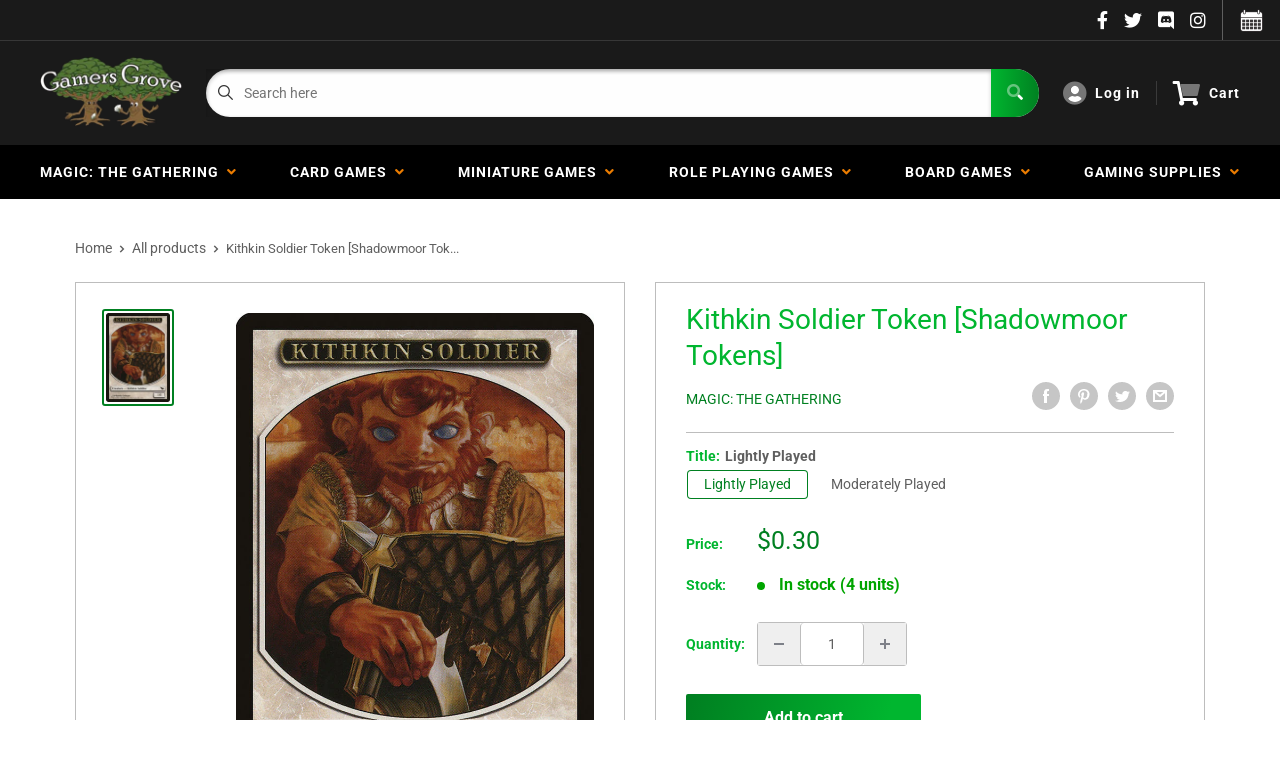

--- FILE ---
content_type: text/javascript
request_url: https://cdn.shopify.com/proxy/c75d7435c4936bbc8fb13fe9c43edb9e34188377a69ccc3cae8a7c7deb5fae97/huracdn.com/js/script.min.js?v=1.0.8&shop=gamers-grove-bp.myshopify.com&sp-cache-control=cHVibGljLCBtYXgtYWdlPTkwMA
body_size: 39924
content:
function huraLoadSwiperJS(){var e,t;e=this,t=function(){"use strict";function e(e){return null!==e&&"object"==typeof e&&"constructor"in e&&e.constructor===Object}function t(s,a){void 0===s&&(s={}),void 0===a&&(a={}),Object.keys(a).forEach(i=>{void 0===s[i]?s[i]=a[i]:e(a[i])&&e(s[i])&&Object.keys(a[i]).length>0&&t(s[i],a[i])})}function s(){const e="undefined"!=typeof document?document:{};return t(e,jt),e}function a(){const e="undefined"!=typeof window?window:{};return t(e,Xt),e}function i(e){const t=e.__proto__;Object.defineProperty(e,"__proto__",{get:()=>t,set(e){t.__proto__=e}})}function r(e){void 0===e&&(e=[]);const t=[];return e.forEach(e=>{Array.isArray(e)?t.push(...r(e)):t.push(e)}),t}function n(e,t){return Array.prototype.filter.call(e,t)}function l(e){const t=[];for(let s=0;s<e.length;s+=1)-1===t.indexOf(e[s])&&t.push(e[s]);return t}function o(e,t){if("string"!=typeof e)return[e];const s=[],a=t.querySelectorAll(e);for(let e=0;e<a.length;e+=1)s.push(a[e]);return s}function d(e,t){const i=a(),r=s();let n=[];if(!t&&e instanceof _t)return e;if(!e)return new _t(n);if("string"==typeof e){const s=e.trim();if(s.indexOf("<")>=0&&s.indexOf(">")>=0){let e="div";0===s.indexOf("<li")&&(e="ul"),0===s.indexOf("<tr")&&(e="tbody"),0!==s.indexOf("<td")&&0!==s.indexOf("<th")||(e="tr"),0===s.indexOf("<tbody")&&(e="table"),0===s.indexOf("<option")&&(e="select");const t=r.createElement(e);t.innerHTML=s;for(let e=0;e<t.childNodes.length;e+=1)n.push(t.childNodes[e])}else n=o(e.trim(),t||r)}else if(e.nodeType||e===i||e===r)n.push(e);else if(Array.isArray(e)){if(e instanceof _t)return e;n=e}return new _t(l(n))}function c(){for(var e=arguments.length,t=new Array(e),s=0;s<e;s++)t[s]=arguments[s];const a=r(t.map(e=>e.split(" ")));return this.forEach(e=>{e.classList.add(...a)}),this}function p(){for(var e=arguments.length,t=new Array(e),s=0;s<e;s++)t[s]=arguments[s];const a=r(t.map(e=>e.split(" ")));return this.forEach(e=>{e.classList.remove(...a)}),this}function u(){for(var e=arguments.length,t=new Array(e),s=0;s<e;s++)t[s]=arguments[s];const a=r(t.map(e=>e.split(" ")));this.forEach(e=>{a.forEach(t=>{e.classList.toggle(t)})})}function h(){for(var e=arguments.length,t=new Array(e),s=0;s<e;s++)t[s]=arguments[s];const a=r(t.map(e=>e.split(" ")));return n(this,e=>a.filter(t=>e.classList.contains(t)).length>0).length>0}function m(e,t){if(1===arguments.length&&"string"==typeof e)return this[0]?this[0].getAttribute(e):void 0;for(let s=0;s<this.length;s+=1)if(2===arguments.length)this[s].setAttribute(e,t);else for(const t in e)this[s][t]=e[t],this[s].setAttribute(t,e[t]);return this}function f(e){for(let t=0;t<this.length;t+=1)this[t].removeAttribute(e);return this}function g(e){for(let t=0;t<this.length;t+=1)this[t].style.transform=e;return this}function v(e){for(let t=0;t<this.length;t+=1)this[t].style.transitionDuration="string"!=typeof e?`${e}ms`:e;return this}function w(){function e(e){const t=e.target;if(!t)return;const s=e.target.dom7EventData||[];if(s.indexOf(e)<0&&s.unshift(e),d(t).is(n))l.apply(t,s);else{const e=d(t).parents();for(let t=0;t<e.length;t+=1)d(e[t]).is(n)&&l.apply(e[t],s)}}function t(e){const t=e&&e.target&&e.target.dom7EventData||[];t.indexOf(e)<0&&t.unshift(e),l.apply(this,t)}for(var s=arguments.length,a=new Array(s),i=0;i<s;i++)a[i]=arguments[i];let[r,n,l,o]=a;"function"==typeof a[1]&&([r,l,o]=a,n=void 0),o||(o=!1);const c=r.split(" ");let p;for(let s=0;s<this.length;s+=1){const a=this[s];if(n)for(p=0;p<c.length;p+=1){const t=c[p];a.dom7LiveListeners||(a.dom7LiveListeners={}),a.dom7LiveListeners[t]||(a.dom7LiveListeners[t]=[]),a.dom7LiveListeners[t].push({listener:l,proxyListener:e}),a.addEventListener(t,e,o)}else for(p=0;p<c.length;p+=1){const e=c[p];a.dom7Listeners||(a.dom7Listeners={}),a.dom7Listeners[e]||(a.dom7Listeners[e]=[]),a.dom7Listeners[e].push({listener:l,proxyListener:t}),a.addEventListener(e,t,o)}}return this}function b(){for(var e=arguments.length,t=new Array(e),s=0;s<e;s++)t[s]=arguments[s];let[a,i,r,n]=t;"function"==typeof t[1]&&([a,r,n]=t,i=void 0),n||(n=!1);const l=a.split(" ");for(let e=0;e<l.length;e+=1){const t=l[e];for(let e=0;e<this.length;e+=1){const s=this[e];let a;if(!i&&s.dom7Listeners?a=s.dom7Listeners[t]:i&&s.dom7LiveListeners&&(a=s.dom7LiveListeners[t]),a&&a.length)for(let e=a.length-1;e>=0;e-=1){const i=a[e];r&&i.listener===r?(s.removeEventListener(t,i.proxyListener,n),a.splice(e,1)):r&&i.listener&&i.listener.dom7proxy&&i.listener.dom7proxy===r?(s.removeEventListener(t,i.proxyListener,n),a.splice(e,1)):r||(s.removeEventListener(t,i.proxyListener,n),a.splice(e,1))}}}return this}function y(){const e=a();for(var t=arguments.length,s=new Array(t),i=0;i<t;i++)s[i]=arguments[i];const r=s[0].split(" "),n=s[1];for(let t=0;t<r.length;t+=1){const a=r[t];for(let t=0;t<this.length;t+=1){const i=this[t];if(e.CustomEvent){const t=new e.CustomEvent(a,{detail:n,bubbles:!0,cancelable:!0});i.dom7EventData=s.filter((e,t)=>t>0),i.dispatchEvent(t),i.dom7EventData=[],delete i.dom7EventData}}}return this}function x(e){function t(a){a.target===this&&(e.call(this,a),s.off("transitionend",t))}const s=this;return e&&s.on("transitionend",t),this}function E(e){if(this.length>0){if(e){const e=this.styles();return this[0].offsetWidth+parseFloat(e.getPropertyValue("margin-right"))+parseFloat(e.getPropertyValue("margin-left"))}return this[0].offsetWidth}return null}function C(e){if(this.length>0){if(e){const e=this.styles();return this[0].offsetHeight+parseFloat(e.getPropertyValue("margin-top"))+parseFloat(e.getPropertyValue("margin-bottom"))}return this[0].offsetHeight}return null}function $(){if(this.length>0){const e=a(),t=s(),i=this[0],r=i.getBoundingClientRect(),n=t.body,l=i.clientTop||n.clientTop||0,o=i.clientLeft||n.clientLeft||0,d=i===e?e.scrollY:i.scrollTop,c=i===e?e.scrollX:i.scrollLeft;return{top:r.top+d-l,left:r.left+c-o}}return null}function T(){const e=a();return this[0]?e.getComputedStyle(this[0],null):{}}function S(e,t){const s=a();let i;if(1===arguments.length){if("string"!=typeof e){for(i=0;i<this.length;i+=1)for(const t in e)this[i].style[t]=e[t];return this}if(this[0])return s.getComputedStyle(this[0],null).getPropertyValue(e)}if(2===arguments.length&&"string"==typeof e){for(i=0;i<this.length;i+=1)this[i].style[e]=t;return this}return this}function M(e){return e?(this.forEach((t,s)=>{e.apply(t,[t,s])}),this):this}function P(e){const t=n(this,e);return d(t)}function k(e){if(void 0===e)return this[0]?this[0].innerHTML:null;for(let t=0;t<this.length;t+=1)this[t].innerHTML=e;return this}function z(e){if(void 0===e)return this[0]?this[0].textContent.trim():null;for(let t=0;t<this.length;t+=1)this[t].textContent=e;return this}function L(e){const t=a(),i=s(),r=this[0];let n,l;if(!r||void 0===e)return!1;if("string"==typeof e){if(r.matches)return r.matches(e);if(r.webkitMatchesSelector)return r.webkitMatchesSelector(e);if(r.msMatchesSelector)return r.msMatchesSelector(e);for(n=d(e),l=0;l<n.length;l+=1)if(n[l]===r)return!0;return!1}if(e===i)return r===i;if(e===t)return r===t;if(e.nodeType||e instanceof _t){for(n=e.nodeType?[e]:e,l=0;l<n.length;l+=1)if(n[l]===r)return!0;return!1}return!1}function O(){let e,t=this[0];if(t){for(e=0;null!==(t=t.previousSibling);)1===t.nodeType&&(e+=1);return e}}function I(e){if(void 0===e)return this;const t=this.length;if(e>t-1)return d([]);if(e<0){const s=t+e;return d(s<0?[]:[this[s]])}return d([this[e]])}function A(){let e;const t=s();for(let s=0;s<arguments.length;s+=1){e=s<0||arguments.length<=s?void 0:arguments[s];for(let s=0;s<this.length;s+=1)if("string"==typeof e){const a=t.createElement("div");for(a.innerHTML=e;a.firstChild;)this[s].appendChild(a.firstChild)}else if(e instanceof _t)for(let t=0;t<e.length;t+=1)this[s].appendChild(e[t]);else this[s].appendChild(e)}return this}function D(e){const t=s();let a,i;for(a=0;a<this.length;a+=1)if("string"==typeof e){const s=t.createElement("div");for(s.innerHTML=e,i=s.childNodes.length-1;i>=0;i-=1)this[a].insertBefore(s.childNodes[i],this[a].childNodes[0])}else if(e instanceof _t)for(i=0;i<e.length;i+=1)this[a].insertBefore(e[i],this[a].childNodes[0]);else this[a].insertBefore(e,this[a].childNodes[0]);return this}function H(e){return this.length>0?e?this[0].nextElementSibling&&d(this[0].nextElementSibling).is(e)?d([this[0].nextElementSibling]):d([]):this[0].nextElementSibling?d([this[0].nextElementSibling]):d([]):d([])}function G(e){const t=[];let s=this[0];if(!s)return d([]);for(;s.nextElementSibling;){const a=s.nextElementSibling;e?d(a).is(e)&&t.push(a):t.push(a),s=a}return d(t)}function N(e){if(this.length>0){const t=this[0];return e?t.previousElementSibling&&d(t.previousElementSibling).is(e)?d([t.previousElementSibling]):d([]):t.previousElementSibling?d([t.previousElementSibling]):d([])}return d([])}function B(e){const t=[];let s=this[0];if(!s)return d([]);for(;s.previousElementSibling;){const a=s.previousElementSibling;e?d(a).is(e)&&t.push(a):t.push(a),s=a}return d(t)}function j(e){const t=[];for(let s=0;s<this.length;s+=1)null!==this[s].parentNode&&(e?d(this[s].parentNode).is(e)&&t.push(this[s].parentNode):t.push(this[s].parentNode));return d(t)}function X(e){const t=[];for(let s=0;s<this.length;s+=1){let a=this[s].parentNode;for(;a;)e?d(a).is(e)&&t.push(a):t.push(a),a=a.parentNode}return d(t)}function _(e){let t=this;return void 0===e?d([]):(t.is(e)||(t=t.parents(e).eq(0)),t)}function Y(e){const t=[];for(let s=0;s<this.length;s+=1){const a=this[s].querySelectorAll(e);for(let e=0;e<a.length;e+=1)t.push(a[e])}return d(t)}function q(e){const t=[];for(let s=0;s<this.length;s+=1){const a=this[s].children;for(let s=0;s<a.length;s+=1)e&&!d(a[s]).is(e)||t.push(a[s])}return d(t)}function R(){for(let e=0;e<this.length;e+=1)this[e].parentNode&&this[e].parentNode.removeChild(this[e]);return this}function W(e){const t=e;Object.keys(t).forEach(e=>{try{t[e]=null}catch(e){}try{delete t[e]}catch(e){}})}function V(e,t){return void 0===t&&(t=0),setTimeout(e,t)}function F(){return Date.now()}function U(e){const t=a();let s;return t.getComputedStyle&&(s=t.getComputedStyle(e,null)),!s&&e.currentStyle&&(s=e.currentStyle),s||(s=e.style),s}function K(e,t){void 0===t&&(t="x");const s=a();let i,r,n;const l=U(e);return s.WebKitCSSMatrix?(r=l.transform||l.webkitTransform,r.split(",").length>6&&(r=r.split(", ").map(e=>e.replace(",",".")).join(", ")),n=new s.WebKitCSSMatrix("none"===r?"":r)):(n=l.MozTransform||l.OTransform||l.MsTransform||l.msTransform||l.transform||l.getPropertyValue("transform").replace("translate(","matrix(1, 0, 0, 1,"),i=n.toString().split(",")),"x"===t&&(r=s.WebKitCSSMatrix?n.m41:16===i.length?parseFloat(i[12]):parseFloat(i[4])),"y"===t&&(r=s.WebKitCSSMatrix?n.m42:16===i.length?parseFloat(i[13]):parseFloat(i[5])),r||0}function Q(e){return"object"==typeof e&&null!==e&&e.constructor&&"Object"===Object.prototype.toString.call(e).slice(8,-1)}function Z(e){return"undefined"!=typeof window&&void 0!==window.HTMLElement?e instanceof HTMLElement:e&&(1===e.nodeType||11===e.nodeType)}function J(){const e=Object(arguments.length<=0?void 0:arguments[0]),t=["__proto__","constructor","prototype"];for(let s=1;s<arguments.length;s+=1){const a=s<0||arguments.length<=s?void 0:arguments[s];if(null!=a&&!Z(a)){const s=Object.keys(Object(a)).filter(e=>t.indexOf(e)<0);for(let t=0,i=s.length;t<i;t+=1){const i=s[t],r=Object.getOwnPropertyDescriptor(a,i);void 0!==r&&r.enumerable&&(Q(e[i])&&Q(a[i])?a[i].__swiper__?e[i]=a[i]:J(e[i],a[i]):!Q(e[i])&&Q(a[i])?(e[i]={},a[i].__swiper__?e[i]=a[i]:J(e[i],a[i])):e[i]=a[i])}}}return e}function ee(e,t,s){e.style.setProperty(t,s)}function te(e){let{swiper:t,targetPosition:s,side:i}=e;const r=a(),n=-t.translate;let l,o=null;const d=t.params.speed;t.wrapperEl.style.scrollSnapType="none",r.cancelAnimationFrame(t.cssModeFrameID);const c=s>n?"next":"prev",p=(e,t)=>"next"===c&&e>=t||"prev"===c&&e<=t,u=()=>{l=(new Date).getTime(),null===o&&(o=l);const e=Math.max(Math.min((l-o)/d,1),0),a=.5-Math.cos(e*Math.PI)/2;let c=n+a*(s-n);if(p(c,s)&&(c=s),t.wrapperEl.scrollTo({[i]:c}),p(c,s))return t.wrapperEl.style.overflow="hidden",t.wrapperEl.style.scrollSnapType="",setTimeout(()=>{t.wrapperEl.style.overflow="",t.wrapperEl.scrollTo({[i]:c})}),void r.cancelAnimationFrame(t.cssModeFrameID);t.cssModeFrameID=r.requestAnimationFrame(u)};u()}function se(){const e=a(),t=s();return{smoothScroll:t.documentElement&&"scrollBehavior"in t.documentElement.style,touch:!!("ontouchstart"in e||e.DocumentTouch&&t instanceof e.DocumentTouch),passiveListener:function(){let t=!1;try{const s=Object.defineProperty({},"passive",{get(){t=!0}});e.addEventListener("testPassiveListener",null,s)}catch(e){}return t}(),gestures:"ongesturestart"in e}}function ae(){return qt||(qt=se()),qt}function ie(e){let{userAgent:t}=void 0===e?{}:e;const s=ae(),i=a(),r=i.navigator.platform,n=t||i.navigator.userAgent,l={ios:!1,android:!1},o=i.screen.width,d=i.screen.height,c=n.match(/(Android);?[\s\/]+([\d.]+)?/);let p=n.match(/(iPad).*OS\s([\d_]+)/);const u=n.match(/(iPod)(.*OS\s([\d_]+))?/),h=!p&&n.match(/(iPhone\sOS|iOS)\s([\d_]+)/),m="Win32"===r;let f="MacIntel"===r;const g=["1024x1366","1366x1024","834x1194","1194x834","834x1112","1112x834","768x1024","1024x768","820x1180","1180x820","810x1080","1080x810"];return!p&&f&&s.touch&&g.indexOf(`${o}x${d}`)>=0&&(p=n.match(/(Version)\/([\d.]+)/),p||(p=[0,1,"13_0_0"]),f=!1),c&&!m&&(l.os="android",l.android=!0),(p||h||u)&&(l.os="ios",l.ios=!0),l}function re(e){return void 0===e&&(e={}),Rt||(Rt=ie(e)),Rt}function ne(){function e(){const e=t.navigator.userAgent.toLowerCase();return e.indexOf("safari")>=0&&e.indexOf("chrome")<0&&e.indexOf("android")<0}const t=a();return{isSafari:e(),isWebView:/(iPhone|iPod|iPad).*AppleWebKit(?!.*Safari)/i.test(t.navigator.userAgent)}}function le(){return Wt||(Wt=ne()),Wt}function oe(e){let{swiper:t,on:s,emit:i}=e;const r=a();let n=null,l=null;const o=()=>{t&&!t.destroyed&&t.initialized&&(i("beforeResize"),i("resize"))},d=()=>{t&&!t.destroyed&&t.initialized&&(n=new ResizeObserver(e=>{l=r.requestAnimationFrame(()=>{const{width:s,height:a}=t;let i=s,r=a;e.forEach(e=>{let{contentBoxSize:s,contentRect:a,target:n}=e;n&&n!==t.el||(i=a?a.width:(s[0]||s).inlineSize,r=a?a.height:(s[0]||s).blockSize)}),i===s&&r===a||o()})}),n.observe(t.el))},c=()=>{l&&r.cancelAnimationFrame(l),n&&n.unobserve&&t.el&&(n.unobserve(t.el),n=null)},p=()=>{t&&!t.destroyed&&t.initialized&&i("orientationchange")};s("init",()=>{t.params.resizeObserver&&void 0!==r.ResizeObserver?d():(r.addEventListener("resize",o),r.addEventListener("orientationchange",p))}),s("destroy",()=>{c(),r.removeEventListener("resize",o),r.removeEventListener("orientationchange",p)})}function de(e){let{swiper:t,extendParams:s,on:i,emit:r}=e;const n=[],l=a(),o=function(e,t){void 0===t&&(t={});const s=l.MutationObserver||l.WebkitMutationObserver,a=new s(e=>{if(1===e.length)return void r("observerUpdate",e[0]);const t=function(){r("observerUpdate",e[0])};l.requestAnimationFrame?l.requestAnimationFrame(t):l.setTimeout(t,0)});a.observe(e,{attributes:void 0===t.attributes||t.attributes,childList:void 0===t.childList||t.childList,characterData:void 0===t.characterData||t.characterData}),n.push(a)},d=()=>{if(t.params.observer){if(t.params.observeParents){const e=t.$el.parents();for(let t=0;t<e.length;t+=1)o(e[t])}o(t.$el[0],{childList:t.params.observeSlideChildren}),o(t.$wrapperEl[0],{attributes:!1})}},c=()=>{n.forEach(e=>{e.disconnect()}),n.splice(0,n.length)};s({observer:!1,observeParents:!1,observeSlideChildren:!1}),i("init",d),i("destroy",c)}function ce(){const e=this;let t,s;const a=e.$el;t=void 0!==e.params.width&&null!==e.params.width?e.params.width:a[0].clientWidth,s=void 0!==e.params.height&&null!==e.params.height?e.params.height:a[0].clientHeight,0===t&&e.isHorizontal()||0===s&&e.isVertical()||(t=t-parseInt(a.css("padding-left")||0,10)-parseInt(a.css("padding-right")||0,10),s=s-parseInt(a.css("padding-top")||0,10)-parseInt(a.css("padding-bottom")||0,10),Number.isNaN(t)&&(t=0),Number.isNaN(s)&&(s=0),Object.assign(e,{width:t,height:s,size:e.isHorizontal()?t:s}))}function pe(){function e(e){return s.isHorizontal()?e:{width:"height","margin-top":"margin-left","margin-bottom ":"margin-right","margin-left":"margin-top","margin-right":"margin-bottom","padding-left":"padding-top","padding-right":"padding-bottom",marginRight:"marginBottom"}[e]}function t(t,s){return parseFloat(t.getPropertyValue(e(s))||0)}const s=this,a=s.params,{$wrapperEl:i,size:r,rtlTranslate:n,wrongRTL:l}=s,o=s.virtual&&a.virtual.enabled,d=o?s.virtual.slides.length:s.slides.length,c=i.children(`.${s.params.slideClass}`),p=o?s.virtual.slides.length:c.length;let u=[];const h=[],m=[];let f=a.slidesOffsetBefore;"function"==typeof f&&(f=a.slidesOffsetBefore.call(s));let g=a.slidesOffsetAfter;"function"==typeof g&&(g=a.slidesOffsetAfter.call(s));const v=s.snapGrid.length,w=s.slidesGrid.length;let b=a.spaceBetween,y=-f,x=0,E=0;if(void 0===r)return;"string"==typeof b&&b.indexOf("%")>=0&&(b=parseFloat(b.replace("%",""))/100*r),s.virtualSize=-b,n?c.css({marginLeft:"",marginBottom:"",marginTop:""}):c.css({marginRight:"",marginBottom:"",marginTop:""}),a.centeredSlides&&a.cssMode&&(ee(s.wrapperEl,"--swiper-centered-offset-before",""),ee(s.wrapperEl,"--swiper-centered-offset-after",""));const C=a.grid&&a.grid.rows>1&&s.grid;let $;C&&s.grid.initSlides(p);const T="auto"===a.slidesPerView&&a.breakpoints&&Object.keys(a.breakpoints).filter(e=>void 0!==a.breakpoints[e].slidesPerView).length>0;for(let i=0;i<p;i+=1){$=0;const n=c.eq(i);if(C&&s.grid.updateSlide(i,n,p,e),"none"!==n.css("display")){if("auto"===a.slidesPerView){T&&(c[i].style[e("width")]="");const r=getComputedStyle(n[0]),l=n[0].style.transform,o=n[0].style.webkitTransform;if(l&&(n[0].style.transform="none"),o&&(n[0].style.webkitTransform="none"),a.roundLengths)$=s.isHorizontal()?n.outerWidth(!0):n.outerHeight(!0);else{const e=t(r,"width"),s=t(r,"padding-left"),a=t(r,"padding-right"),i=t(r,"margin-left"),l=t(r,"margin-right"),o=r.getPropertyValue("box-sizing");if(o&&"border-box"===o)$=e+i+l;else{const{clientWidth:t,offsetWidth:r}=n[0];$=e+s+a+i+l+(r-t)}}l&&(n[0].style.transform=l),o&&(n[0].style.webkitTransform=o),a.roundLengths&&($=Math.floor($))}else $=(r-(a.slidesPerView-1)*b)/a.slidesPerView,a.roundLengths&&($=Math.floor($)),c[i]&&(c[i].style[e("width")]=`${$}px`);c[i]&&(c[i].swiperSlideSize=$),m.push($),a.centeredSlides?(y=y+$/2+x/2+b,0===x&&0!==i&&(y=y-r/2-b),0===i&&(y=y-r/2-b),Math.abs(y)<.001&&(y=0),a.roundLengths&&(y=Math.floor(y)),E%a.slidesPerGroup==0&&u.push(y),h.push(y)):(a.roundLengths&&(y=Math.floor(y)),(E-Math.min(s.params.slidesPerGroupSkip,E))%s.params.slidesPerGroup==0&&u.push(y),h.push(y),y=y+$+b),s.virtualSize+=$+b,x=$,E+=1}}if(s.virtualSize=Math.max(s.virtualSize,r)+g,n&&l&&("slide"===a.effect||"coverflow"===a.effect)&&i.css({width:`${s.virtualSize+a.spaceBetween}px`}),a.setWrapperSize&&i.css({[e("width")]:`${s.virtualSize+a.spaceBetween}px`}),C&&s.grid.updateWrapperSize($,u,e),!a.centeredSlides){const e=[];for(let t=0;t<u.length;t+=1){let i=u[t];a.roundLengths&&(i=Math.floor(i)),u[t]<=s.virtualSize-r&&e.push(i)}u=e,Math.floor(s.virtualSize-r)-Math.floor(u[u.length-1])>1&&u.push(s.virtualSize-r)}if(0===u.length&&(u=[0]),0!==a.spaceBetween){const t=s.isHorizontal()&&n?"marginLeft":e("marginRight");c.filter((e,t)=>!a.cssMode||t!==c.length-1).css({[t]:`${b}px`})}if(a.centeredSlides&&a.centeredSlidesBounds){let e=0;m.forEach(t=>{e+=t+(a.spaceBetween?a.spaceBetween:0)}),e-=a.spaceBetween;const t=e-r;u=u.map(e=>e<0?-f:e>t?t+g:e)}if(a.centerInsufficientSlides){let e=0;if(m.forEach(t=>{e+=t+(a.spaceBetween?a.spaceBetween:0)}),e-=a.spaceBetween,e<r){const t=(r-e)/2;u.forEach((e,s)=>{u[s]=e-t}),h.forEach((e,s)=>{h[s]=e+t})}}if(Object.assign(s,{slides:c,snapGrid:u,slidesGrid:h,slidesSizesGrid:m}),a.centeredSlides&&a.cssMode&&!a.centeredSlidesBounds){ee(s.wrapperEl,"--swiper-centered-offset-before",`${-u[0]}px`),ee(s.wrapperEl,"--swiper-centered-offset-after",`${s.size/2-m[m.length-1]/2}px`);const e=-s.snapGrid[0],t=-s.slidesGrid[0];s.snapGrid=s.snapGrid.map(t=>t+e),s.slidesGrid=s.slidesGrid.map(e=>e+t)}if(p!==d&&s.emit("slidesLengthChange"),u.length!==v&&(s.params.watchOverflow&&s.checkOverflow(),s.emit("snapGridLengthChange")),h.length!==w&&s.emit("slidesGridLengthChange"),a.watchSlidesProgress&&s.updateSlidesOffset(),!(o||a.cssMode||"slide"!==a.effect&&"fade"!==a.effect)){const e=`${a.containerModifierClass}backface-hidden`,t=s.$el.hasClass(e);p<=a.maxBackfaceHiddenSlides?t||s.$el.addClass(e):t&&s.$el.removeClass(e)}}function ue(e){const t=this,s=[],a=t.virtual&&t.params.virtual.enabled;let i,r=0;"number"==typeof e?t.setTransition(e):!0===e&&t.setTransition(t.params.speed);const n=e=>a?t.slides.filter(t=>parseInt(t.getAttribute("data-swiper-slide-index"),10)===e)[0]:t.slides.eq(e)[0];if("auto"!==t.params.slidesPerView&&t.params.slidesPerView>1)if(t.params.centeredSlides)(t.visibleSlides||d([])).each(e=>{s.push(e)});else for(i=0;i<Math.ceil(t.params.slidesPerView);i+=1){const e=t.activeIndex+i;if(e>t.slides.length&&!a)break;s.push(n(e))}else s.push(n(t.activeIndex));for(i=0;i<s.length;i+=1)if(void 0!==s[i]){const e=s[i].offsetHeight;r=e>r?e:r}(r||0===r)&&t.$wrapperEl.css("height",`${r}px`)}function he(){const e=this,t=e.slides;for(let s=0;s<t.length;s+=1)t[s].swiperSlideOffset=e.isHorizontal()?t[s].offsetLeft:t[s].offsetTop}function me(e){void 0===e&&(e=this&&this.translate||0);const t=this,s=t.params,{slides:a,rtlTranslate:i,snapGrid:r}=t;if(0===a.length)return;void 0===a[0].swiperSlideOffset&&t.updateSlidesOffset();let n=-e;i&&(n=e),a.removeClass(s.slideVisibleClass),t.visibleSlidesIndexes=[],t.visibleSlides=[];for(let e=0;e<a.length;e+=1){const l=a[e];let o=l.swiperSlideOffset;s.cssMode&&s.centeredSlides&&(o-=a[0].swiperSlideOffset);const d=(n+(s.centeredSlides?t.minTranslate():0)-o)/(l.swiperSlideSize+s.spaceBetween),c=(n-r[0]+(s.centeredSlides?t.minTranslate():0)-o)/(l.swiperSlideSize+s.spaceBetween),p=-(n-o),u=p+t.slidesSizesGrid[e],h=p>=0&&p<t.size-1||u>1&&u<=t.size||p<=0&&u>=t.size;h&&(t.visibleSlides.push(l),t.visibleSlidesIndexes.push(e),a.eq(e).addClass(s.slideVisibleClass)),l.progress=i?-d:d,l.originalProgress=i?-c:c}t.visibleSlides=d(t.visibleSlides)}function fe(e){const t=this;if(void 0===e){const s=t.rtlTranslate?-1:1;e=t&&t.translate&&t.translate*s||0}const s=t.params,a=t.maxTranslate()-t.minTranslate();let{progress:i,isBeginning:r,isEnd:n}=t;const l=r,o=n;0===a?(i=0,r=!0,n=!0):(i=(e-t.minTranslate())/a,r=i<=0,n=i>=1),Object.assign(t,{progress:i,isBeginning:r,isEnd:n}),(s.watchSlidesProgress||s.centeredSlides&&s.autoHeight)&&t.updateSlidesProgress(e),r&&!l&&t.emit("reachBeginning toEdge"),n&&!o&&t.emit("reachEnd toEdge"),(l&&!r||o&&!n)&&t.emit("fromEdge"),t.emit("progress",i)}function ge(){const e=this,{slides:t,params:s,$wrapperEl:a,activeIndex:i,realIndex:r}=e,n=e.virtual&&s.virtual.enabled;let l;t.removeClass(`${s.slideActiveClass} ${s.slideNextClass} ${s.slidePrevClass} ${s.slideDuplicateActiveClass} ${s.slideDuplicateNextClass} ${s.slideDuplicatePrevClass}`),l=n?e.$wrapperEl.find(`.${s.slideClass}[data-swiper-slide-index="${i}"]`):t.eq(i),l.addClass(s.slideActiveClass),s.loop&&(l.hasClass(s.slideDuplicateClass)?a.children(`.${s.slideClass}:not(.${s.slideDuplicateClass})[data-swiper-slide-index="${r}"]`).addClass(s.slideDuplicateActiveClass):a.children(`.${s.slideClass}.${s.slideDuplicateClass}[data-swiper-slide-index="${r}"]`).addClass(s.slideDuplicateActiveClass));let o=l.nextAll(`.${s.slideClass}`).eq(0).addClass(s.slideNextClass);s.loop&&0===o.length&&(o=t.eq(0),o.addClass(s.slideNextClass));let d=l.prevAll(`.${s.slideClass}`).eq(0).addClass(s.slidePrevClass);s.loop&&0===d.length&&(d=t.eq(-1),d.addClass(s.slidePrevClass)),s.loop&&(o.hasClass(s.slideDuplicateClass)?a.children(`.${s.slideClass}:not(.${s.slideDuplicateClass})[data-swiper-slide-index="${o.attr("data-swiper-slide-index")}"]`).addClass(s.slideDuplicateNextClass):a.children(`.${s.slideClass}.${s.slideDuplicateClass}[data-swiper-slide-index="${o.attr("data-swiper-slide-index")}"]`).addClass(s.slideDuplicateNextClass),d.hasClass(s.slideDuplicateClass)?a.children(`.${s.slideClass}:not(.${s.slideDuplicateClass})[data-swiper-slide-index="${d.attr("data-swiper-slide-index")}"]`).addClass(s.slideDuplicatePrevClass):a.children(`.${s.slideClass}.${s.slideDuplicateClass}[data-swiper-slide-index="${d.attr("data-swiper-slide-index")}"]`).addClass(s.slideDuplicatePrevClass)),e.emitSlidesClasses()}function ve(e){const t=this,s=t.rtlTranslate?t.translate:-t.translate,{slidesGrid:a,snapGrid:i,params:r,activeIndex:n,realIndex:l,snapIndex:o}=t;let d,c=e;if(void 0===c){for(let e=0;e<a.length;e+=1)void 0!==a[e+1]?s>=a[e]&&s<a[e+1]-(a[e+1]-a[e])/2?c=e:s>=a[e]&&s<a[e+1]&&(c=e+1):s>=a[e]&&(c=e);r.normalizeSlideIndex&&(c<0||void 0===c)&&(c=0)}if(i.indexOf(s)>=0)d=i.indexOf(s);else{const e=Math.min(r.slidesPerGroupSkip,c);d=e+Math.floor((c-e)/r.slidesPerGroup)}if(d>=i.length&&(d=i.length-1),c===n)return void(d!==o&&(t.snapIndex=d,t.emit("snapIndexChange")));const p=parseInt(t.slides.eq(c).attr("data-swiper-slide-index")||c,10);Object.assign(t,{snapIndex:d,realIndex:p,previousIndex:n,activeIndex:c}),t.emit("activeIndexChange"),t.emit("snapIndexChange"),l!==p&&t.emit("realIndexChange"),(t.initialized||t.params.runCallbacksOnInit)&&t.emit("slideChange")}function we(e){const t=this,s=t.params,a=d(e).closest(`.${s.slideClass}`)[0];let i,r=!1;if(a)for(let e=0;e<t.slides.length;e+=1)if(t.slides[e]===a){r=!0,i=e;break}if(!a||!r)return t.clickedSlide=void 0,void(t.clickedIndex=void 0);t.clickedSlide=a,t.virtual&&t.params.virtual.enabled?t.clickedIndex=parseInt(d(a).attr("data-swiper-slide-index"),10):t.clickedIndex=i,s.slideToClickedSlide&&void 0!==t.clickedIndex&&t.clickedIndex!==t.activeIndex&&t.slideToClickedSlide()}function be(e){void 0===e&&(e=this.isHorizontal()?"x":"y");const t=this,{params:s,rtlTranslate:a,translate:i,$wrapperEl:r}=t;if(s.virtualTranslate)return a?-i:i;if(s.cssMode)return i;let n=K(r[0],e);return a&&(n=-n),n||0}function ye(e,t){const s=this,{rtlTranslate:a,params:i,$wrapperEl:r,wrapperEl:n,progress:l}=s;let o=0,d=0;const c=0;let p;s.isHorizontal()?o=a?-e:e:d=e,i.roundLengths&&(o=Math.floor(o),d=Math.floor(d)),i.cssMode?n[s.isHorizontal()?"scrollLeft":"scrollTop"]=s.isHorizontal()?-o:-d:i.virtualTranslate||r.transform(`translate3d(${o}px, ${d}px, ${c}px)`),s.previousTranslate=s.translate,s.translate=s.isHorizontal()?o:d;const u=s.maxTranslate()-s.minTranslate();p=0===u?0:(e-s.minTranslate())/u,p!==l&&s.updateProgress(e),s.emit("setTranslate",s.translate,t)}function xe(){return-this.snapGrid[0]}function Ee(){return-this.snapGrid[this.snapGrid.length-1]}function Ce(e,t,s,a,i){void 0===e&&(e=0),void 0===t&&(t=this.params.speed),void 0===s&&(s=!0),void 0===a&&(a=!0);const r=this,{params:n,wrapperEl:l}=r;if(r.animating&&n.preventInteractionOnTransition)return!1;const o=r.minTranslate(),d=r.maxTranslate();let c;if(c=a&&e>o?o:a&&e<d?d:e,r.updateProgress(c),n.cssMode){const e=r.isHorizontal();if(0===t)l[e?"scrollLeft":"scrollTop"]=-c;else{if(!r.support.smoothScroll)return te({swiper:r,targetPosition:-c,side:e?"left":"top"}),!0;l.scrollTo({[e?"left":"top"]:-c,behavior:"smooth"})}return!0}return 0===t?(r.setTransition(0),r.setTranslate(c),s&&(r.emit("beforeTransitionStart",t,i),r.emit("transitionEnd"))):(r.setTransition(t),r.setTranslate(c),s&&(r.emit("beforeTransitionStart",t,i),r.emit("transitionStart")),r.animating||(r.animating=!0,r.onTranslateToWrapperTransitionEnd||(r.onTranslateToWrapperTransitionEnd=function(e){r&&!r.destroyed&&e.target===this&&(r.$wrapperEl[0].removeEventListener("transitionend",r.onTranslateToWrapperTransitionEnd),r.$wrapperEl[0].removeEventListener("webkitTransitionEnd",r.onTranslateToWrapperTransitionEnd),r.onTranslateToWrapperTransitionEnd=null,delete r.onTranslateToWrapperTransitionEnd,s&&r.emit("transitionEnd"))}),r.$wrapperEl[0].addEventListener("transitionend",r.onTranslateToWrapperTransitionEnd),r.$wrapperEl[0].addEventListener("webkitTransitionEnd",r.onTranslateToWrapperTransitionEnd))),!0}function $e(e,t){const s=this;s.params.cssMode||s.$wrapperEl.transition(e),s.emit("setTransition",e,t)}function Te(e){let{swiper:t,runCallbacks:s,direction:a,step:i}=e;const{activeIndex:r,previousIndex:n}=t;let l=a;if(l||(l=r>n?"next":r<n?"prev":"reset"),t.emit(`transition${i}`),s&&r!==n){if("reset"===l)return void t.emit(`slideResetTransition${i}`);t.emit(`slideChangeTransition${i}`),"next"===l?t.emit(`slideNextTransition${i}`):t.emit(`slidePrevTransition${i}`)}}function Se(e,t){void 0===e&&(e=!0);const s=this,{params:a}=s;a.cssMode||(a.autoHeight&&s.updateAutoHeight(),Te({swiper:s,runCallbacks:e,direction:t,step:"Start"}))}function Me(e,t){void 0===e&&(e=!0);const s=this,{params:a}=s;s.animating=!1,a.cssMode||(s.setTransition(0),Te({swiper:s,runCallbacks:e,direction:t,step:"End"}))}function Pe(e,t,s,a,i){if(void 0===e&&(e=0),void 0===t&&(t=this.params.speed),void 0===s&&(s=!0),"number"!=typeof e&&"string"!=typeof e)throw new Error(`The 'index' argument cannot have type other than 'number' or 'string'. [${typeof e}] given.`);if("string"==typeof e){const t=parseInt(e,10),s=isFinite(t);if(!s)throw new Error(`The passed-in 'index' (string) couldn't be converted to 'number'. [${e}] given.`);e=t}const r=this;let n=e;n<0&&(n=0);const{params:l,snapGrid:o,slidesGrid:d,previousIndex:c,activeIndex:p,rtlTranslate:u,wrapperEl:h,enabled:m}=r;if(r.animating&&l.preventInteractionOnTransition||!m&&!a&&!i)return!1;const f=Math.min(r.params.slidesPerGroupSkip,n);let g=f+Math.floor((n-f)/r.params.slidesPerGroup);g>=o.length&&(g=o.length-1);const v=-o[g];if(l.normalizeSlideIndex)for(let e=0;e<d.length;e+=1){const t=-Math.floor(100*v),s=Math.floor(100*d[e]),a=Math.floor(100*d[e+1]);void 0!==d[e+1]?t>=s&&t<a-(a-s)/2?n=e:t>=s&&t<a&&(n=e+1):t>=s&&(n=e)}if(r.initialized&&n!==p){if(!r.allowSlideNext&&v<r.translate&&v<r.minTranslate())return!1;if(!r.allowSlidePrev&&v>r.translate&&v>r.maxTranslate()&&(p||0)!==n)return!1}let w;if(n!==(c||0)&&s&&r.emit("beforeSlideChangeStart"),r.updateProgress(v),w=n>p?"next":n<p?"prev":"reset",u&&-v===r.translate||!u&&v===r.translate)return r.updateActiveIndex(n),l.autoHeight&&r.updateAutoHeight(),r.updateSlidesClasses(),"slide"!==l.effect&&r.setTranslate(v),"reset"!==w&&(r.transitionStart(s,w),r.transitionEnd(s,w)),!1;if(l.cssMode){const e=r.isHorizontal(),s=u?v:-v;if(0===t){const t=r.virtual&&r.params.virtual.enabled;t&&(r.wrapperEl.style.scrollSnapType="none",r._immediateVirtual=!0),h[e?"scrollLeft":"scrollTop"]=s,t&&requestAnimationFrame(()=>{r.wrapperEl.style.scrollSnapType="",r._swiperImmediateVirtual=!1})}else{if(!r.support.smoothScroll)return te({swiper:r,targetPosition:s,side:e?"left":"top"}),!0;h.scrollTo({[e?"left":"top"]:s,behavior:"smooth"})}return!0}return r.setTransition(t),r.setTranslate(v),r.updateActiveIndex(n),r.updateSlidesClasses(),r.emit("beforeTransitionStart",t,a),r.transitionStart(s,w),0===t?r.transitionEnd(s,w):r.animating||(r.animating=!0,r.onSlideToWrapperTransitionEnd||(r.onSlideToWrapperTransitionEnd=function(e){r&&!r.destroyed&&e.target===this&&(r.$wrapperEl[0].removeEventListener("transitionend",r.onSlideToWrapperTransitionEnd),r.$wrapperEl[0].removeEventListener("webkitTransitionEnd",r.onSlideToWrapperTransitionEnd),r.onSlideToWrapperTransitionEnd=null,delete r.onSlideToWrapperTransitionEnd,r.transitionEnd(s,w))}),r.$wrapperEl[0].addEventListener("transitionend",r.onSlideToWrapperTransitionEnd),r.$wrapperEl[0].addEventListener("webkitTransitionEnd",r.onSlideToWrapperTransitionEnd)),!0}function ke(e,t,s,a){if(void 0===e&&(e=0),void 0===t&&(t=this.params.speed),void 0===s&&(s=!0),"string"==typeof e){const t=parseInt(e,10),s=isFinite(t);if(!s)throw new Error(`The passed-in 'index' (string) couldn't be converted to 'number'. [${e}] given.`);e=t}const i=this;let r=e;return i.params.loop&&(r+=i.loopedSlides),i.slideTo(r,t,s,a)}function ze(e,t,s){void 0===e&&(e=this.params.speed),void 0===t&&(t=!0);const a=this,{animating:i,enabled:r,params:n}=a;if(!r)return a;let l=n.slidesPerGroup
;"auto"===n.slidesPerView&&1===n.slidesPerGroup&&n.slidesPerGroupAuto&&(l=Math.max(a.slidesPerViewDynamic("current",!0),1));const o=a.activeIndex<n.slidesPerGroupSkip?1:l;if(n.loop){if(i&&n.loopPreventsSlide)return!1;a.loopFix(),a._clientLeft=a.$wrapperEl[0].clientLeft}return n.rewind&&a.isEnd?a.slideTo(0,e,t,s):a.slideTo(a.activeIndex+o,e,t,s)}function Le(e,t,s){function a(e){return e<0?-Math.floor(Math.abs(e)):Math.floor(e)}void 0===e&&(e=this.params.speed),void 0===t&&(t=!0);const i=this,{params:r,animating:n,snapGrid:l,slidesGrid:o,rtlTranslate:d,enabled:c}=i;if(!c)return i;if(r.loop){if(n&&r.loopPreventsSlide)return!1;i.loopFix(),i._clientLeft=i.$wrapperEl[0].clientLeft}const p=d?i.translate:-i.translate,u=a(p),h=l.map(e=>a(e));let m=l[h.indexOf(u)-1];if(void 0===m&&r.cssMode){let e;l.forEach((t,s)=>{u>=t&&(e=s)}),void 0!==e&&(m=l[e>0?e-1:e])}let f=0;if(void 0!==m&&(f=o.indexOf(m),f<0&&(f=i.activeIndex-1),"auto"===r.slidesPerView&&1===r.slidesPerGroup&&r.slidesPerGroupAuto&&(f=f-i.slidesPerViewDynamic("previous",!0)+1,f=Math.max(f,0))),r.rewind&&i.isBeginning){const a=i.params.virtual&&i.params.virtual.enabled&&i.virtual?i.virtual.slides.length-1:i.slides.length-1;return i.slideTo(a,e,t,s)}return i.slideTo(f,e,t,s)}function Oe(e,t,s){void 0===e&&(e=this.params.speed),void 0===t&&(t=!0);const a=this;return a.slideTo(a.activeIndex,e,t,s)}function Ie(e,t,s,a){void 0===e&&(e=this.params.speed),void 0===t&&(t=!0),void 0===a&&(a=.5);const i=this;let r=i.activeIndex;const n=Math.min(i.params.slidesPerGroupSkip,r),l=n+Math.floor((r-n)/i.params.slidesPerGroup),o=i.rtlTranslate?i.translate:-i.translate;if(o>=i.snapGrid[l]){const e=i.snapGrid[l],t=i.snapGrid[l+1];o-e>(t-e)*a&&(r+=i.params.slidesPerGroup)}else{const e=i.snapGrid[l-1],t=i.snapGrid[l];o-e<=(t-e)*a&&(r-=i.params.slidesPerGroup)}return r=Math.max(r,0),r=Math.min(r,i.slidesGrid.length-1),i.slideTo(r,e,t,s)}function Ae(){const e=this,{params:t,$wrapperEl:s}=e,a="auto"===t.slidesPerView?e.slidesPerViewDynamic():t.slidesPerView;let i,r=e.clickedIndex;if(t.loop){if(e.animating)return;i=parseInt(d(e.clickedSlide).attr("data-swiper-slide-index"),10),t.centeredSlides?r<e.loopedSlides-a/2||r>e.slides.length-e.loopedSlides+a/2?(e.loopFix(),r=s.children(`.${t.slideClass}[data-swiper-slide-index="${i}"]:not(.${t.slideDuplicateClass})`).eq(0).index(),V(()=>{e.slideTo(r)})):e.slideTo(r):r>e.slides.length-a?(e.loopFix(),r=s.children(`.${t.slideClass}[data-swiper-slide-index="${i}"]:not(.${t.slideDuplicateClass})`).eq(0).index(),V(()=>{e.slideTo(r)})):e.slideTo(r)}else e.slideTo(r)}function De(){const e=this,t=s(),{params:a,$wrapperEl:i}=e,r=i.children().length>0?d(i.children()[0].parentNode):i;r.children(`.${a.slideClass}.${a.slideDuplicateClass}`).remove();let n=r.children(`.${a.slideClass}`);if(a.loopFillGroupWithBlank){const e=a.slidesPerGroup-n.length%a.slidesPerGroup;if(e!==a.slidesPerGroup){for(let s=0;s<e;s+=1){const e=d(t.createElement("div")).addClass(`${a.slideClass} ${a.slideBlankClass}`);r.append(e)}n=r.children(`.${a.slideClass}`)}}"auto"!==a.slidesPerView||a.loopedSlides||(a.loopedSlides=n.length),e.loopedSlides=Math.ceil(parseFloat(a.loopedSlides||a.slidesPerView,10)),e.loopedSlides+=a.loopAdditionalSlides,e.loopedSlides>n.length&&e.params.loopedSlidesLimit&&(e.loopedSlides=n.length);const l=[],o=[];n.each((e,t)=>{const s=d(e);s.attr("data-swiper-slide-index",t)});for(let t=0;t<e.loopedSlides;t+=1){const e=t-Math.floor(t/n.length)*n.length;o.push(n.eq(e)[0]),l.unshift(n.eq(n.length-e-1)[0])}for(let e=0;e<o.length;e+=1)r.append(d(o[e].cloneNode(!0)).addClass(a.slideDuplicateClass));for(let e=l.length-1;e>=0;e-=1)r.prepend(d(l[e].cloneNode(!0)).addClass(a.slideDuplicateClass))}function He(){const e=this;e.emit("beforeLoopFix");const{activeIndex:t,slides:s,loopedSlides:a,allowSlidePrev:i,allowSlideNext:r,snapGrid:n,rtlTranslate:l}=e;let o;e.allowSlidePrev=!0,e.allowSlideNext=!0;const d=-n[t],c=d-e.getTranslate();if(t<a){o=s.length-3*a+t,o+=a;const i=e.slideTo(o,0,!1,!0);i&&0!==c&&e.setTranslate((l?-e.translate:e.translate)-c)}else if(t>=s.length-a){o=-s.length+t+a,o+=a;const i=e.slideTo(o,0,!1,!0);i&&0!==c&&e.setTranslate((l?-e.translate:e.translate)-c)}e.allowSlidePrev=i,e.allowSlideNext=r,e.emit("loopFix")}function Ge(){const e=this,{$wrapperEl:t,params:s,slides:a}=e;t.children(`.${s.slideClass}.${s.slideDuplicateClass},.${s.slideClass}.${s.slideBlankClass}`).remove(),a.removeAttr("data-swiper-slide-index")}function Ne(e){const t=this;if(t.support.touch||!t.params.simulateTouch||t.params.watchOverflow&&t.isLocked||t.params.cssMode)return;const s="container"===t.params.touchEventsTarget?t.el:t.wrapperEl;s.style.cursor="move",s.style.cursor=e?"grabbing":"grab"}function Be(){const e=this;e.support.touch||e.params.watchOverflow&&e.isLocked||e.params.cssMode||(e["container"===e.params.touchEventsTarget?"el":"wrapperEl"].style.cursor="")}function je(e,t){function i(t){if(!t||t===s()||t===a())return null;t.assignedSlot&&(t=t.assignedSlot);const r=t.closest(e);return r||t.getRootNode?r||i(t.getRootNode().host):null}return void 0===t&&(t=this),i(t)}function Xe(e){const t=this,i=s(),r=a(),n=t.touchEventsData,{params:l,touches:o,enabled:c}=t;if(!c)return;if(t.animating&&l.preventInteractionOnTransition)return;!t.animating&&l.cssMode&&l.loop&&t.loopFix();let p=e;p.originalEvent&&(p=p.originalEvent);let u=d(p.target);if("wrapper"===l.touchEventsTarget&&!u.closest(t.wrapperEl).length)return;if(n.isTouchEvent="touchstart"===p.type,!n.isTouchEvent&&"which"in p&&3===p.which)return;if(!n.isTouchEvent&&"button"in p&&p.button>0)return;if(n.isTouched&&n.isMoved)return;const h=!!l.noSwipingClass&&""!==l.noSwipingClass,m=e.composedPath?e.composedPath():e.path;h&&p.target&&p.target.shadowRoot&&m&&(u=d(m[0]));const f=l.noSwipingSelector?l.noSwipingSelector:`.${l.noSwipingClass}`,g=!(!p.target||!p.target.shadowRoot);if(l.noSwiping&&(g?je(f,u[0]):u.closest(f)[0]))return void(t.allowClick=!0);if(l.swipeHandler&&!u.closest(l.swipeHandler)[0])return;o.currentX="touchstart"===p.type?p.targetTouches[0].pageX:p.pageX,o.currentY="touchstart"===p.type?p.targetTouches[0].pageY:p.pageY;const v=o.currentX,w=o.currentY,b=l.edgeSwipeDetection||l.iOSEdgeSwipeDetection,y=l.edgeSwipeThreshold||l.iOSEdgeSwipeThreshold;if(b&&(v<=y||v>=r.innerWidth-y)){if("prevent"!==b)return;e.preventDefault()}if(Object.assign(n,{isTouched:!0,isMoved:!1,allowTouchCallbacks:!0,isScrolling:void 0,startMoving:void 0}),o.startX=v,o.startY=w,n.touchStartTime=F(),t.allowClick=!0,t.updateSize(),t.swipeDirection=void 0,l.threshold>0&&(n.allowThresholdMove=!1),"touchstart"!==p.type){let e=!0;u.is(n.focusableElements)&&(e=!1,"SELECT"===u[0].nodeName&&(n.isTouched=!1)),i.activeElement&&d(i.activeElement).is(n.focusableElements)&&i.activeElement!==u[0]&&i.activeElement.blur();const s=e&&t.allowTouchMove&&l.touchStartPreventDefault;!l.touchStartForcePreventDefault&&!s||u[0].isContentEditable||p.preventDefault()}t.params.freeMode&&t.params.freeMode.enabled&&t.freeMode&&t.animating&&!l.cssMode&&t.freeMode.onTouchStart(),t.emit("touchStart",p)}function _e(e){const t=s(),a=this,i=a.touchEventsData,{params:r,touches:n,rtlTranslate:l,enabled:o}=a;if(!o)return;let c=e;if(c.originalEvent&&(c=c.originalEvent),!i.isTouched)return void(i.startMoving&&i.isScrolling&&a.emit("touchMoveOpposite",c));if(i.isTouchEvent&&"touchmove"!==c.type)return;const p="touchmove"===c.type&&c.targetTouches&&(c.targetTouches[0]||c.changedTouches[0]),u="touchmove"===c.type?p.pageX:c.pageX,h="touchmove"===c.type?p.pageY:c.pageY;if(c.preventedByNestedSwiper)return n.startX=u,void(n.startY=h);if(!a.allowTouchMove)return d(c.target).is(i.focusableElements)||(a.allowClick=!1),void(i.isTouched&&(Object.assign(n,{startX:u,startY:h,currentX:u,currentY:h}),i.touchStartTime=F()));if(i.isTouchEvent&&r.touchReleaseOnEdges&&!r.loop)if(a.isVertical()){if(h<n.startY&&a.translate<=a.maxTranslate()||h>n.startY&&a.translate>=a.minTranslate())return i.isTouched=!1,void(i.isMoved=!1)}else if(u<n.startX&&a.translate<=a.maxTranslate()||u>n.startX&&a.translate>=a.minTranslate())return;if(i.isTouchEvent&&t.activeElement&&c.target===t.activeElement&&d(c.target).is(i.focusableElements))return i.isMoved=!0,void(a.allowClick=!1);if(i.allowTouchCallbacks&&a.emit("touchMove",c),c.targetTouches&&c.targetTouches.length>1)return;n.currentX=u,n.currentY=h;const m=n.currentX-n.startX,f=n.currentY-n.startY;if(a.params.threshold&&Math.sqrt(m**2+f**2)<a.params.threshold)return;if(void 0===i.isScrolling){let e;a.isHorizontal()&&n.currentY===n.startY||a.isVertical()&&n.currentX===n.startX?i.isScrolling=!1:m*m+f*f>=25&&(e=180*Math.atan2(Math.abs(f),Math.abs(m))/Math.PI,i.isScrolling=a.isHorizontal()?e>r.touchAngle:90-e>r.touchAngle)}if(i.isScrolling&&a.emit("touchMoveOpposite",c),void 0===i.startMoving&&(n.currentX===n.startX&&n.currentY===n.startY||(i.startMoving=!0)),i.isScrolling)return void(i.isTouched=!1);if(!i.startMoving)return;a.allowClick=!1,!r.cssMode&&c.cancelable&&c.preventDefault(),r.touchMoveStopPropagation&&!r.nested&&c.stopPropagation(),i.isMoved||(r.loop&&!r.cssMode&&a.loopFix(),i.startTranslate=a.getTranslate(),a.setTransition(0),a.animating&&a.$wrapperEl.trigger("webkitTransitionEnd transitionend"),i.allowMomentumBounce=!1,!r.grabCursor||!0!==a.allowSlideNext&&!0!==a.allowSlidePrev||a.setGrabCursor(!0),a.emit("sliderFirstMove",c)),a.emit("sliderMove",c),i.isMoved=!0;let g=a.isHorizontal()?m:f;n.diff=g,g*=r.touchRatio,l&&(g=-g),a.swipeDirection=g>0?"prev":"next",i.currentTranslate=g+i.startTranslate;let v=!0,w=r.resistanceRatio;if(r.touchReleaseOnEdges&&(w=0),g>0&&i.currentTranslate>a.minTranslate()?(v=!1,r.resistance&&(i.currentTranslate=a.minTranslate()-1+(-a.minTranslate()+i.startTranslate+g)**w)):g<0&&i.currentTranslate<a.maxTranslate()&&(v=!1,r.resistance&&(i.currentTranslate=a.maxTranslate()+1-(a.maxTranslate()-i.startTranslate-g)**w)),v&&(c.preventedByNestedSwiper=!0),!a.allowSlideNext&&"next"===a.swipeDirection&&i.currentTranslate<i.startTranslate&&(i.currentTranslate=i.startTranslate),!a.allowSlidePrev&&"prev"===a.swipeDirection&&i.currentTranslate>i.startTranslate&&(i.currentTranslate=i.startTranslate),a.allowSlidePrev||a.allowSlideNext||(i.currentTranslate=i.startTranslate),r.threshold>0){if(!(Math.abs(g)>r.threshold||i.allowThresholdMove))return void(i.currentTranslate=i.startTranslate);if(!i.allowThresholdMove)return i.allowThresholdMove=!0,n.startX=n.currentX,n.startY=n.currentY,i.currentTranslate=i.startTranslate,void(n.diff=a.isHorizontal()?n.currentX-n.startX:n.currentY-n.startY)}r.followFinger&&!r.cssMode&&((r.freeMode&&r.freeMode.enabled&&a.freeMode||r.watchSlidesProgress)&&(a.updateActiveIndex(),a.updateSlidesClasses()),a.params.freeMode&&r.freeMode.enabled&&a.freeMode&&a.freeMode.onTouchMove(),a.updateProgress(i.currentTranslate),a.setTranslate(i.currentTranslate))}function Ye(e){const t=this,s=t.touchEventsData,{params:a,touches:i,rtlTranslate:r,slidesGrid:n,enabled:l}=t;if(!l)return;let o=e;if(o.originalEvent&&(o=o.originalEvent),s.allowTouchCallbacks&&t.emit("touchEnd",o),s.allowTouchCallbacks=!1,!s.isTouched)return s.isMoved&&a.grabCursor&&t.setGrabCursor(!1),s.isMoved=!1,void(s.startMoving=!1);a.grabCursor&&s.isMoved&&s.isTouched&&(!0===t.allowSlideNext||!0===t.allowSlidePrev)&&t.setGrabCursor(!1);const d=F(),c=d-s.touchStartTime;if(t.allowClick){const e=o.path||o.composedPath&&o.composedPath();t.updateClickedSlide(e&&e[0]||o.target),t.emit("tap click",o),c<300&&d-s.lastClickTime<300&&t.emit("doubleTap doubleClick",o)}if(s.lastClickTime=F(),V(()=>{t.destroyed||(t.allowClick=!0)}),!s.isTouched||!s.isMoved||!t.swipeDirection||0===i.diff||s.currentTranslate===s.startTranslate)return s.isTouched=!1,s.isMoved=!1,void(s.startMoving=!1);let p;if(s.isTouched=!1,s.isMoved=!1,s.startMoving=!1,p=a.followFinger?r?t.translate:-t.translate:-s.currentTranslate,a.cssMode)return;if(t.params.freeMode&&a.freeMode.enabled)return void t.freeMode.onTouchEnd({currentPos:p});let u=0,h=t.slidesSizesGrid[0];for(let e=0;e<n.length;e+=e<a.slidesPerGroupSkip?1:a.slidesPerGroup){const t=e<a.slidesPerGroupSkip-1?1:a.slidesPerGroup;void 0!==n[e+t]?p>=n[e]&&p<n[e+t]&&(u=e,h=n[e+t]-n[e]):p>=n[e]&&(u=e,h=n[n.length-1]-n[n.length-2])}let m=null,f=null;a.rewind&&(t.isBeginning?f=t.params.virtual&&t.params.virtual.enabled&&t.virtual?t.virtual.slides.length-1:t.slides.length-1:t.isEnd&&(m=0));const g=(p-n[u])/h,v=u<a.slidesPerGroupSkip-1?1:a.slidesPerGroup;if(c>a.longSwipesMs){if(!a.longSwipes)return void t.slideTo(t.activeIndex);"next"===t.swipeDirection&&(g>=a.longSwipesRatio?t.slideTo(a.rewind&&t.isEnd?m:u+v):t.slideTo(u)),"prev"===t.swipeDirection&&(g>1-a.longSwipesRatio?t.slideTo(u+v):null!==f&&g<0&&Math.abs(g)>a.longSwipesRatio?t.slideTo(f):t.slideTo(u))}else{if(!a.shortSwipes)return void t.slideTo(t.activeIndex);const e=t.navigation&&(o.target===t.navigation.nextEl||o.target===t.navigation.prevEl);e?o.target===t.navigation.nextEl?t.slideTo(u+v):t.slideTo(u):("next"===t.swipeDirection&&t.slideTo(null!==m?m:u+v),"prev"===t.swipeDirection&&t.slideTo(null!==f?f:u))}}function qe(){const e=this,{params:t,el:s}=e;if(s&&0===s.offsetWidth)return;t.breakpoints&&e.setBreakpoint();const{allowSlideNext:a,allowSlidePrev:i,snapGrid:r}=e;e.allowSlideNext=!0,e.allowSlidePrev=!0,e.updateSize(),e.updateSlides(),e.updateSlidesClasses(),("auto"===t.slidesPerView||t.slidesPerView>1)&&e.isEnd&&!e.isBeginning&&!e.params.centeredSlides?e.slideTo(e.slides.length-1,0,!1,!0):e.slideTo(e.activeIndex,0,!1,!0),e.autoplay&&e.autoplay.running&&e.autoplay.paused&&e.autoplay.run(),e.allowSlidePrev=i,e.allowSlideNext=a,e.params.watchOverflow&&r!==e.snapGrid&&e.checkOverflow()}function Re(e){const t=this;t.enabled&&(t.allowClick||(t.params.preventClicks&&e.preventDefault(),t.params.preventClicksPropagation&&t.animating&&(e.stopPropagation(),e.stopImmediatePropagation())))}function We(){const e=this,{wrapperEl:t,rtlTranslate:s,enabled:a}=e;if(!a)return;let i;e.previousTranslate=e.translate,e.isHorizontal()?e.translate=-t.scrollLeft:e.translate=-t.scrollTop,0===e.translate&&(e.translate=0),e.updateActiveIndex(),e.updateSlidesClasses();const r=e.maxTranslate()-e.minTranslate();i=0===r?0:(e.translate-e.minTranslate())/r,i!==e.progress&&e.updateProgress(s?-e.translate:e.translate),e.emit("setTranslate",e.translate,!1)}function Ve(){}function Fe(){const e=this,t=s(),{params:a,support:i}=e;e.onTouchStart=Xe.bind(e),e.onTouchMove=_e.bind(e),e.onTouchEnd=Ye.bind(e),a.cssMode&&(e.onScroll=We.bind(e)),e.onClick=Re.bind(e),i.touch&&!es&&(t.addEventListener("touchstart",Ve),es=!0),ts(e,"on")}function Ue(){const e=this;ts(e,"off")}function Ke(){const e=this,{activeIndex:t,initialized:s,loopedSlides:a=0,params:i,$el:r}=e,n=i.breakpoints;if(!n||n&&0===Object.keys(n).length)return;const l=e.getBreakpoint(n,e.params.breakpointsBase,e.el);if(!l||e.currentBreakpoint===l)return;const o=l in n?n[l]:void 0,d=o||e.originalParams,c=as(e,i),p=as(e,d),u=i.enabled;c&&!p?(r.removeClass(`${i.containerModifierClass}grid ${i.containerModifierClass}grid-column`),e.emitContainerClasses()):!c&&p&&(r.addClass(`${i.containerModifierClass}grid`),(d.grid.fill&&"column"===d.grid.fill||!d.grid.fill&&"column"===i.grid.fill)&&r.addClass(`${i.containerModifierClass}grid-column`),e.emitContainerClasses()),["navigation","pagination","scrollbar"].forEach(t=>{const s=i[t]&&i[t].enabled,a=d[t]&&d[t].enabled;s&&!a&&e[t].disable(),!s&&a&&e[t].enable()});const h=d.direction&&d.direction!==i.direction,m=i.loop&&(d.slidesPerView!==i.slidesPerView||h);h&&s&&e.changeDirection(),J(e.params,d);const f=e.params.enabled;Object.assign(e,{allowTouchMove:e.params.allowTouchMove,allowSlideNext:e.params.allowSlideNext,allowSlidePrev:e.params.allowSlidePrev}),u&&!f?e.disable():!u&&f&&e.enable(),e.currentBreakpoint=l,e.emit("_beforeBreakpoint",d),m&&s&&(e.loopDestroy(),e.loopCreate(),e.updateSlides(),e.slideTo(t-a+e.loopedSlides,0,!1)),e.emit("breakpoint",d)}function Qe(e,t,s){if(void 0===t&&(t="window"),!e||"container"===t&&!s)return;let i=!1;const r=a(),n="window"===t?r.innerHeight:s.clientHeight,l=Object.keys(e).map(e=>{if("string"==typeof e&&0===e.indexOf("@")){const t=parseFloat(e.substr(1)),s=n*t;return{value:s,point:e}}return{value:e,point:e}});l.sort((e,t)=>parseInt(e.value,10)-parseInt(t.value,10));for(let e=0;e<l.length;e+=1){const{point:a,value:n}=l[e];"window"===t?r.matchMedia(`(min-width: ${n}px)`).matches&&(i=a):n<=s.clientWidth&&(i=a)}return i||"max"}function Ze(e,t){const s=[];return e.forEach(e=>{"object"==typeof e?Object.keys(e).forEach(a=>{e[a]&&s.push(t+a)}):"string"==typeof e&&s.push(t+e)}),s}function Je(){const e=this,{classNames:t,params:s,rtl:a,$el:i,device:r,support:n}=e,l=Ze(["initialized",s.direction,{"pointer-events":!n.touch},{"free-mode":e.params.freeMode&&s.freeMode.enabled},{autoheight:s.autoHeight},{rtl:a},{grid:s.grid&&s.grid.rows>1},{"grid-column":s.grid&&s.grid.rows>1&&"column"===s.grid.fill},{android:r.android},{ios:r.ios},{"css-mode":s.cssMode},{centered:s.cssMode&&s.centeredSlides},{"watch-progress":s.watchSlidesProgress}],s.containerModifierClass);t.push(...l),i.addClass([...t].join(" ")),e.emitContainerClasses()}function et(){const e=this,{$el:t,classNames:s}=e;t.removeClass(s.join(" ")),e.emitContainerClasses()}function tt(e,t,s,i,r,n){function l(){n&&n()}const o=a();let c;const p=d(e).parent("picture")[0];p||e.complete&&r?l():t?(c=new o.Image,c.onload=l,c.onerror=l,i&&(c.sizes=i),s&&(c.srcset=s),t&&(c.src=t)):l()}function st(){function e(){null!=t&&t&&!t.destroyed&&(void 0!==t.imagesLoaded&&(t.imagesLoaded+=1),t.imagesLoaded===t.imagesToLoad.length&&(t.params.updateOnImagesReady&&t.update(),t.emit("imagesReady")))}const t=this;t.imagesToLoad=t.$el.find("img");for(let s=0;s<t.imagesToLoad.length;s+=1){const a=t.imagesToLoad[s];t.loadImage(a,a.currentSrc||a.getAttribute("src"),a.srcset||a.getAttribute("srcset"),a.sizes||a.getAttribute("sizes"),!0,e)}}function at(){const e=this,{isLocked:t,params:s}=e,{slidesOffsetBefore:a}=s;if(a){const t=e.slides.length-1,s=e.slidesGrid[t]+e.slidesSizesGrid[t]+2*a;e.isLocked=e.size>s}else e.isLocked=1===e.snapGrid.length;!0===s.allowSlideNext&&(e.allowSlideNext=!e.isLocked),!0===s.allowSlidePrev&&(e.allowSlidePrev=!e.isLocked),t&&t!==e.isLocked&&(e.isEnd=!1),t!==e.isLocked&&e.emit(e.isLocked?"lock":"unlock")}function it(e,t){return function(s){void 0===s&&(s={});const a=Object.keys(s)[0],i=s[a];"object"==typeof i&&null!==i?(["navigation","pagination","scrollbar"].indexOf(a)>=0&&!0===e[a]&&(e[a]={auto:!0}),a in e&&"enabled"in i?(!0===e[a]&&(e[a]={enabled:!0}),"object"!=typeof e[a]||"enabled"in e[a]||(e[a].enabled=!0),e[a]||(e[a]={enabled:!1}),J(t,s)):J(t,s)):J(t,s)}}function rt(e){function t(e,t){const s=o.params.virtual;if(s.cache&&o.virtual.cache[t])return o.virtual.cache[t];const a=s.renderSlide?d(s.renderSlide.call(o,e,t)):d(`<div class="${o.params.slideClass}" data-swiper-slide-index="${t}">${e}</div>`);return a.attr("data-swiper-slide-index")||a.attr("data-swiper-slide-index",t),s.cache&&(o.virtual.cache[t]=a),a}function s(e){function s(){o.updateSlides(),o.updateProgress(),o.updateSlidesClasses(),o.lazy&&o.params.lazy.enabled&&o.lazy.load(),u("virtualUpdate")}const{slidesPerView:a,slidesPerGroup:i,centeredSlides:r}=o.params,{addSlidesBefore:n,addSlidesAfter:l}=o.params.virtual,{from:d,to:c,slides:p,slidesGrid:h,offset:m}=o.virtual;o.params.cssMode||o.updateActiveIndex();const f=o.activeIndex||0;let g,v,w;g=o.rtlTranslate?"right":o.isHorizontal()?"left":"top",r?(v=Math.floor(a/2)+i+l,w=Math.floor(a/2)+i+n):(v=a+(i-1)+l,w=i+n);const b=Math.max((f||0)-w,0),y=Math.min((f||0)+v,p.length-1),x=(o.slidesGrid[b]||0)-(o.slidesGrid[0]||0);if(Object.assign(o.virtual,{from:b,to:y,offset:x,slidesGrid:o.slidesGrid}),d===b&&c===y&&!e)return o.slidesGrid!==h&&x!==m&&o.slides.css(g,`${x}px`),o.updateProgress(),void u("virtualUpdate");if(o.params.virtual.renderExternal)return o.params.virtual.renderExternal.call(o,{offset:x,from:b,to:y,slides:function(){const e=[];for(let t=b;t<=y;t+=1)e.push(p[t]);return e}()}),void(o.params.virtual.renderExternalUpdate?s():u("virtualUpdate"));const E=[],C=[];if(e)o.$wrapperEl.find(`.${o.params.slideClass}`).remove();else for(let e=d;e<=c;e+=1)(e<b||e>y)&&o.$wrapperEl.find(`.${o.params.slideClass}[data-swiper-slide-index="${e}"]`).remove();for(let t=0;t<p.length;t+=1)t>=b&&t<=y&&(void 0===c||e?C.push(t):(t>c&&C.push(t),t<d&&E.push(t)));C.forEach(e=>{o.$wrapperEl.append(t(p[e],e))}),E.sort((e,t)=>t-e).forEach(e=>{o.$wrapperEl.prepend(t(p[e],e))}),o.$wrapperEl.children(".swiper-slide").css(g,`${x}px`),s()}function a(e){if("object"==typeof e&&"length"in e)for(let t=0;t<e.length;t+=1)e[t]&&o.virtual.slides.push(e[t]);else o.virtual.slides.push(e);s(!0)}function i(e){const t=o.activeIndex;let a=t+1,i=1;if(Array.isArray(e)){for(let t=0;t<e.length;t+=1)e[t]&&o.virtual.slides.unshift(e[t]);a=t+e.length,i=e.length}else o.virtual.slides.unshift(e);if(o.params.virtual.cache){const e=o.virtual.cache,t={};Object.keys(e).forEach(s=>{const a=e[s],r=a.attr("data-swiper-slide-index");r&&a.attr("data-swiper-slide-index",parseInt(r,10)+i),t[parseInt(s,10)+i]=a}),o.virtual.cache=t}s(!0),o.slideTo(a,0)}function r(e){if(null==e)return;let t=o.activeIndex;if(Array.isArray(e))for(let s=e.length-1;s>=0;s-=1)o.virtual.slides.splice(e[s],1),o.params.virtual.cache&&delete o.virtual.cache[e[s]],e[s]<t&&(t-=1),t=Math.max(t,0);else o.virtual.slides.splice(e,1),o.params.virtual.cache&&delete o.virtual.cache[e],e<t&&(t-=1),t=Math.max(t,0);s(!0),o.slideTo(t,0)}function n(){o.virtual.slides=[],o.params.virtual.cache&&(o.virtual.cache={}),s(!0),o.slideTo(0,0)}let l,{swiper:o,extendParams:c,on:p,emit:u}=e;c({virtual:{enabled:!1,slides:[],cache:!0,renderSlide:null,renderExternal:null,renderExternalUpdate:!0,addSlidesBefore:0,addSlidesAfter:0}}),o.virtual={cache:{},from:void 0,to:void 0,slides:[],offset:0,slidesGrid:[]},p("beforeInit",()=>{o.params.virtual.enabled&&(o.virtual.slides=o.params.virtual.slides,o.classNames.push(`${o.params.containerModifierClass}virtual`),o.params.watchSlidesProgress=!0,o.originalParams.watchSlidesProgress=!0,o.params.initialSlide||s())}),p("setTranslate",()=>{o.params.virtual.enabled&&(o.params.cssMode&&!o._immediateVirtual?(clearTimeout(l),l=setTimeout(()=>{s()},100)):s())}),p("init update resize",()=>{o.params.virtual.enabled&&o.params.cssMode&&ee(o.wrapperEl,"--swiper-virtual-size",`${o.virtualSize}px`)}),Object.assign(o.virtual,{appendSlide:a,prependSlide:i,removeSlide:r,removeAllSlides:n,update:s})}function nt(e){function t(e){if(!n.enabled)return;const{rtlTranslate:t}=n;let s=e;s.originalEvent&&(s=s.originalEvent);const a=s.keyCode||s.charCode,i=n.params.keyboard.pageUpDown,r=i&&33===a,l=i&&34===a,o=37===a,d=39===a,h=38===a,m=40===a;if(!n.allowSlideNext&&(n.isHorizontal()&&d||n.isVertical()&&m||l))return!1;if(!n.allowSlidePrev&&(n.isHorizontal()&&o||n.isVertical()&&h||r))return!1;if(!(s.shiftKey||s.altKey||s.ctrlKey||s.metaKey||p.activeElement&&p.activeElement.nodeName&&("input"===p.activeElement.nodeName.toLowerCase()||"textarea"===p.activeElement.nodeName.toLowerCase()))){if(n.params.keyboard.onlyInViewport&&(r||l||o||d||h||m)){let e=!1;if(n.$el.parents(`.${n.params.slideClass}`).length>0&&0===n.$el.parents(`.${n.params.slideActiveClass}`).length)return;const s=n.$el,a=s[0].clientWidth,i=s[0].clientHeight,r=u.innerWidth,l=u.innerHeight,o=n.$el.offset();t&&(o.left-=n.$el[0].scrollLeft);const d=[[o.left,o.top],[o.left+a,o.top],[o.left,o.top+i],[o.left+a,o.top+i]];for(let t=0;t<d.length;t+=1){const s=d[t];if(s[0]>=0&&s[0]<=r&&s[1]>=0&&s[1]<=l){if(0===s[0]&&0===s[1])continue;e=!0}}if(!e)return}n.isHorizontal()?((r||l||o||d)&&(s.preventDefault?s.preventDefault():s.returnValue=!1),((l||d)&&!t||(r||o)&&t)&&n.slideNext(),((r||o)&&!t||(l||d)&&t)&&n.slidePrev()):((r||l||h||m)&&(s.preventDefault?s.preventDefault():s.returnValue=!1),(l||m)&&n.slideNext(),(r||h)&&n.slidePrev()),c("keyPress",a)}}function i(){n.keyboard.enabled||(d(p).on("keydown",t),n.keyboard.enabled=!0)}function r(){n.keyboard.enabled&&(d(p).off("keydown",t),n.keyboard.enabled=!1)}let{swiper:n,extendParams:l,on:o,emit:c}=e;const p=s(),u=a();n.keyboard={enabled:!1},l({keyboard:{enabled:!1,onlyInViewport:!0,pageUpDown:!0}}),o("init",()=>{n.params.keyboard.enabled&&i()}),o("destroy",()=>{n.keyboard.enabled&&r()}),Object.assign(n.keyboard,{enable:i,disable:r})}function lt(e){function t(e){const t=10,s=40,a=800;let i=0,r=0,n=0,l=0;return"detail"in e&&(r=e.detail),"wheelDelta"in e&&(r=-e.wheelDelta/120),"wheelDeltaY"in e&&(r=-e.wheelDeltaY/120),"wheelDeltaX"in e&&(i=-e.wheelDeltaX/120),"axis"in e&&e.axis===e.HORIZONTAL_AXIS&&(i=r,r=0),n=i*t,l=r*t,"deltaY"in e&&(l=e.deltaY),"deltaX"in e&&(n=e.deltaX),e.shiftKey&&!n&&(n=l,l=0),(n||l)&&e.deltaMode&&(1===e.deltaMode?(n*=s,l*=s):(n*=a,l*=a)),n&&!i&&(i=n<1?-1:1),l&&!r&&(r=l<1?-1:1),{spinX:i,spinY:r,pixelX:n,pixelY:l}}function s(){u.enabled&&(u.mouseEntered=!0)}function i(){u.enabled&&(u.mouseEntered=!1)}function r(e){return!(u.params.mousewheel.thresholdDelta&&e.delta<u.params.mousewheel.thresholdDelta)&&(!(u.params.mousewheel.thresholdTime&&F()-b<u.params.mousewheel.thresholdTime)&&(e.delta>=6&&F()-b<60||(e.direction<0?u.isEnd&&!u.params.loop||u.animating||(u.slideNext(),f("scroll",e.raw)):u.isBeginning&&!u.params.loop||u.animating||(u.slidePrev(),f("scroll",e.raw)),b=(new g.Date).getTime(),!1)))}function n(e){const t=u.params.mousewheel;if(e.direction<0){if(u.isEnd&&!u.params.loop&&t.releaseOnEdges)return!0}else if(u.isBeginning&&!u.params.loop&&t.releaseOnEdges)return!0;return!1}function l(e){let s=e,a=!0;if(!u.enabled)return;const i=u.params.mousewheel;u.params.cssMode&&s.preventDefault();let l=u.$el;if("container"!==u.params.mousewheel.eventsTarget&&(l=d(u.params.mousewheel.eventsTarget)),!u.mouseEntered&&!l[0].contains(s.target)&&!i.releaseOnEdges)return!0;s.originalEvent&&(s=s.originalEvent);let o=0;const c=u.rtlTranslate?-1:1,p=t(s);if(i.forceToAxis)if(u.isHorizontal()){if(!(Math.abs(p.pixelX)>Math.abs(p.pixelY)))return!0;o=-p.pixelX*c}else{if(!(Math.abs(p.pixelY)>Math.abs(p.pixelX)))return!0;o=-p.pixelY}else o=Math.abs(p.pixelX)>Math.abs(p.pixelY)?-p.pixelX*c:-p.pixelY;if(0===o)return!0;i.invert&&(o=-o);let h=u.getTranslate()+o*i.sensitivity;if(h>=u.minTranslate()&&(h=u.minTranslate()),h<=u.maxTranslate()&&(h=u.maxTranslate()),a=!!u.params.loop||!(h===u.minTranslate()||h===u.maxTranslate()),a&&u.params.nested&&s.stopPropagation(),u.params.freeMode&&u.params.freeMode.enabled){const e={time:F(),delta:Math.abs(o),direction:Math.sign(o)},t=w&&e.time<w.time+500&&e.delta<=w.delta&&e.direction===w.direction;if(!t){w=void 0,u.params.loop&&u.loopFix();let a=u.getTranslate()+o*i.sensitivity;const r=u.isBeginning,n=u.isEnd;if(a>=u.minTranslate()&&(a=u.minTranslate()),a<=u.maxTranslate()&&(a=u.maxTranslate()),u.setTransition(0),u.setTranslate(a),u.updateProgress(),u.updateActiveIndex(),u.updateSlidesClasses(),(!r&&u.isBeginning||!n&&u.isEnd)&&u.updateSlidesClasses(),u.params.freeMode.sticky){clearTimeout(v),v=void 0,y.length>=15&&y.shift();const t=y.length?y[y.length-1]:void 0,s=y[0];if(y.push(e),t&&(e.delta>t.delta||e.direction!==t.direction))y.splice(0);else if(y.length>=15&&e.time-s.time<500&&s.delta-e.delta>=1&&e.delta<=6){const t=o>0?.8:.2;w=e,y.splice(0),v=V(()=>{u.slideToClosest(u.params.speed,!0,void 0,t)},0)}v||(v=V(()=>{const t=.5;w=e,y.splice(0),u.slideToClosest(u.params.speed,!0,void 0,t)},500))}if(t||f("scroll",s),u.params.autoplay&&u.params.autoplayDisableOnInteraction&&u.autoplay.stop(),a===u.minTranslate()||a===u.maxTranslate())return!0}}else{const t={time:F(),delta:Math.abs(o),direction:Math.sign(o),raw:e};y.length>=2&&y.shift();const s=y.length?y[y.length-1]:void 0;if(y.push(t),s?(t.direction!==s.direction||t.delta>s.delta||t.time>s.time+150)&&r(t):r(t),n(t))return!0}return s.preventDefault?s.preventDefault():s.returnValue=!1,!1}function o(e){let t=u.$el;"container"!==u.params.mousewheel.eventsTarget&&(t=d(u.params.mousewheel.eventsTarget)),t[e]("mouseenter",s),t[e]("mouseleave",i),t[e]("wheel",l)}function c(){return u.params.cssMode?(u.wrapperEl.removeEventListener("wheel",l),!0):!u.mousewheel.enabled&&(o("on"),u.mousewheel.enabled=!0,!0)}function p(){return u.params.cssMode?(u.wrapperEl.addEventListener(event,l),!0):!!u.mousewheel.enabled&&(o("off"),u.mousewheel.enabled=!1,!0)}let{swiper:u,extendParams:h,on:m,emit:f}=e;const g=a();let v;h({mousewheel:{enabled:!1,releaseOnEdges:!1,invert:!1,forceToAxis:!1,sensitivity:1,eventsTarget:"container",thresholdDelta:null,thresholdTime:null}}),u.mousewheel={enabled:!1};let w,b=F();const y=[];m("init",()=>{!u.params.mousewheel.enabled&&u.params.cssMode&&p(),u.params.mousewheel.enabled&&c()}),m("destroy",()=>{u.params.cssMode&&c(),u.mousewheel.enabled&&p()}),Object.assign(u.mousewheel,{enable:c,disable:p})}function ot(e,t,a,i){const r=s();return e.params.createElements&&Object.keys(i).forEach(s=>{if(!a[s]&&!0===a.auto){let n=e.$el.children(`.${i[s]}`)[0];n||(n=r.createElement("div"),n.className=i[s],e.$el.append(n)),a[s]=n,t[s]=n}}),a}function dt(e){function t(e){let t;return e&&(t=d(e),o.params.uniqueNavElements&&"string"==typeof e&&t.length>1&&1===o.$el.find(e).length&&(t=o.$el.find(e))),t}function s(e,t){const s=o.params.navigation;e&&e.length>0&&(e[t?"addClass":"removeClass"](s.disabledClass),e[0]&&"BUTTON"===e[0].tagName&&(e[0].disabled=t),o.params.watchOverflow&&o.enabled&&e[o.isLocked?"addClass":"removeClass"](s.lockClass))}function a(){if(o.params.loop)return;const{$nextEl:e,$prevEl:t}=o.navigation;s(t,o.isBeginning&&!o.params.rewind),s(e,o.isEnd&&!o.params.rewind)}function i(e){e.preventDefault(),(!o.isBeginning||o.params.loop||o.params.rewind)&&(o.slidePrev(),u("navigationPrev"))}function r(e){e.preventDefault(),(!o.isEnd||o.params.loop||o.params.rewind)&&(o.slideNext(),u("navigationNext"))}function n(){const e=o.params.navigation;if(o.params.navigation=ot(o,o.originalParams.navigation,o.params.navigation,{nextEl:"swiper-button-next",prevEl:"swiper-button-prev"}),!e.nextEl&&!e.prevEl)return;const s=t(e.nextEl),a=t(e.prevEl);s&&s.length>0&&s.on("click",r),a&&a.length>0&&a.on("click",i),Object.assign(o.navigation,{$nextEl:s,nextEl:s&&s[0],$prevEl:a,prevEl:a&&a[0]}),o.enabled||(s&&s.addClass(e.lockClass),a&&a.addClass(e.lockClass))}function l(){const{$nextEl:e,$prevEl:t}=o.navigation;e&&e.length&&(e.off("click",r),e.removeClass(o.params.navigation.disabledClass)),t&&t.length&&(t.off("click",i),t.removeClass(o.params.navigation.disabledClass))}let{swiper:o,extendParams:c,on:p,emit:u}=e;c({navigation:{nextEl:null,prevEl:null,hideOnClick:!1,disabledClass:"swiper-button-disabled",hiddenClass:"swiper-button-hidden",lockClass:"swiper-button-lock",navigationDisabledClass:"swiper-navigation-disabled"}}),o.navigation={nextEl:null,$nextEl:null,prevEl:null,$prevEl:null},p("init",()=>{!1===o.params.navigation.enabled?m():(n(),a())}),p("toEdge fromEdge lock unlock",()=>{a()}),p("destroy",()=>{l()}),p("enable disable",()=>{const{$nextEl:e,$prevEl:t}=o.navigation;e&&e[o.enabled?"removeClass":"addClass"](o.params.navigation.lockClass),t&&t[o.enabled?"removeClass":"addClass"](o.params.navigation.lockClass)}),p("click",(e,t)=>{const{$nextEl:s,$prevEl:a}=o.navigation,i=t.target;if(o.params.navigation.hideOnClick&&!d(i).is(a)&&!d(i).is(s)){if(o.pagination&&o.params.pagination&&o.params.pagination.clickable&&(o.pagination.el===i||o.pagination.el.contains(i)))return;let e;s?e=s.hasClass(o.params.navigation.hiddenClass):a&&(e=a.hasClass(o.params.navigation.hiddenClass)),u(!0===e?"navigationShow":"navigationHide"),s&&s.toggleClass(o.params.navigation.hiddenClass),a&&a.toggleClass(o.params.navigation.hiddenClass)}});const h=()=>{o.$el.removeClass(o.params.navigation.navigationDisabledClass),n(),a()},m=()=>{o.$el.addClass(o.params.navigation.navigationDisabledClass),l()};Object.assign(o.navigation,{enable:h,disable:m,update:a,init:n,destroy:l})}function ct(e){return void 0===e&&(e=""),`.${e.trim().replace(/([\.:!\/])/g,"\\$1").replace(/ /g,".")}`}function pt(e){function t(){
return!l.params.pagination.el||!l.pagination.el||!l.pagination.$el||0===l.pagination.$el.length}function s(e,t){const{bulletActiveClass:s}=l.params.pagination;e[t]().addClass(`${s}-${t}`)[t]().addClass(`${s}-${t}-${t}`)}function a(){const e=l.rtl,a=l.params.pagination;if(t())return;const i=l.virtual&&l.params.virtual.enabled?l.virtual.slides.length:l.slides.length,r=l.pagination.$el;let n;const o=l.params.loop?Math.ceil((i-2*l.loopedSlides)/l.params.slidesPerGroup):l.snapGrid.length;if(l.params.loop?(n=Math.ceil((l.activeIndex-l.loopedSlides)/l.params.slidesPerGroup),n>i-1-2*l.loopedSlides&&(n-=i-2*l.loopedSlides),n>o-1&&(n-=o),n<0&&"bullets"!==l.params.paginationType&&(n=o+n)):n=void 0!==l.snapIndex?l.snapIndex:l.activeIndex||0,"bullets"===a.type&&l.pagination.bullets&&l.pagination.bullets.length>0){const t=l.pagination.bullets;let i,o,c;if(a.dynamicBullets&&(h=t.eq(0)[l.isHorizontal()?"outerWidth":"outerHeight"](!0),r.css(l.isHorizontal()?"width":"height",`${h*(a.dynamicMainBullets+4)}px`),a.dynamicMainBullets>1&&void 0!==l.previousIndex&&(m+=n-(l.previousIndex-l.loopedSlides||0),m>a.dynamicMainBullets-1?m=a.dynamicMainBullets-1:m<0&&(m=0)),i=Math.max(n-m,0),o=i+(Math.min(t.length,a.dynamicMainBullets)-1),c=(o+i)/2),t.removeClass(["","-next","-next-next","-prev","-prev-prev","-main"].map(e=>`${a.bulletActiveClass}${e}`).join(" ")),r.length>1)t.each(e=>{const t=d(e),r=t.index();r===n&&t.addClass(a.bulletActiveClass),a.dynamicBullets&&(r>=i&&r<=o&&t.addClass(`${a.bulletActiveClass}-main`),r===i&&s(t,"prev"),r===o&&s(t,"next"))});else{const e=t.eq(n),r=e.index();if(e.addClass(a.bulletActiveClass),a.dynamicBullets){const e=t.eq(i),n=t.eq(o);for(let e=i;e<=o;e+=1)t.eq(e).addClass(`${a.bulletActiveClass}-main`);if(l.params.loop)if(r>=t.length){for(let e=a.dynamicMainBullets;e>=0;e-=1)t.eq(t.length-e).addClass(`${a.bulletActiveClass}-main`);t.eq(t.length-a.dynamicMainBullets-1).addClass(`${a.bulletActiveClass}-prev`)}else s(e,"prev"),s(n,"next");else s(e,"prev"),s(n,"next")}}if(a.dynamicBullets){const s=Math.min(t.length,a.dynamicMainBullets+4),i=(h*s-h)/2-c*h,r=e?"right":"left";t.css(l.isHorizontal()?r:"top",`${i}px`)}}if("fraction"===a.type&&(r.find(ct(a.currentClass)).text(a.formatFractionCurrent(n+1)),r.find(ct(a.totalClass)).text(a.formatFractionTotal(o))),"progressbar"===a.type){let e;e=a.progressbarOpposite?l.isHorizontal()?"vertical":"horizontal":l.isHorizontal()?"horizontal":"vertical";const t=(n+1)/o;let s=1,i=1;"horizontal"===e?s=t:i=t,r.find(ct(a.progressbarFillClass)).transform(`translate3d(0,0,0) scaleX(${s}) scaleY(${i})`).transition(l.params.speed)}"custom"===a.type&&a.renderCustom?(r.html(a.renderCustom(l,n+1,o)),p("paginationRender",r[0])):p("paginationUpdate",r[0]),l.params.watchOverflow&&l.enabled&&r[l.isLocked?"addClass":"removeClass"](a.lockClass)}function i(){const e=l.params.pagination;if(t())return;const s=l.virtual&&l.params.virtual.enabled?l.virtual.slides.length:l.slides.length,a=l.pagination.$el;let i="";if("bullets"===e.type){let t=l.params.loop?Math.ceil((s-2*l.loopedSlides)/l.params.slidesPerGroup):l.snapGrid.length;l.params.freeMode&&l.params.freeMode.enabled&&!l.params.loop&&t>s&&(t=s);for(let s=0;s<t;s+=1)e.renderBullet?i+=e.renderBullet.call(l,s,e.bulletClass):i+=`<${e.bulletElement} class="${e.bulletClass}"></${e.bulletElement}>`;a.html(i),l.pagination.bullets=a.find(ct(e.bulletClass))}"fraction"===e.type&&(i=e.renderFraction?e.renderFraction.call(l,e.currentClass,e.totalClass):`<span class="${e.currentClass}"></span>`+" / "+`<span class="${e.totalClass}"></span>`,a.html(i)),"progressbar"===e.type&&(i=e.renderProgressbar?e.renderProgressbar.call(l,e.progressbarFillClass):`<span class="${e.progressbarFillClass}"></span>`,a.html(i)),"custom"!==e.type&&p("paginationRender",l.pagination.$el[0])}function r(){l.params.pagination=ot(l,l.originalParams.pagination,l.params.pagination,{el:"swiper-pagination"});const e=l.params.pagination;if(!e.el)return;let t=d(e.el);0!==t.length&&(l.params.uniqueNavElements&&"string"==typeof e.el&&t.length>1&&(t=l.$el.find(e.el),t.length>1&&(t=t.filter(e=>d(e).parents(".swiper")[0]===l.el))),"bullets"===e.type&&e.clickable&&t.addClass(e.clickableClass),t.addClass(e.modifierClass+e.type),t.addClass(l.isHorizontal()?e.horizontalClass:e.verticalClass),"bullets"===e.type&&e.dynamicBullets&&(t.addClass(`${e.modifierClass}${e.type}-dynamic`),m=0,e.dynamicMainBullets<1&&(e.dynamicMainBullets=1)),"progressbar"===e.type&&e.progressbarOpposite&&t.addClass(e.progressbarOppositeClass),e.clickable&&t.on("click",ct(e.bulletClass),function(e){e.preventDefault();let t=d(this).index()*l.params.slidesPerGroup;l.params.loop&&(t+=l.loopedSlides),l.slideTo(t)}),Object.assign(l.pagination,{$el:t,el:t[0]}),l.enabled||t.addClass(e.lockClass))}function n(){const e=l.params.pagination;if(t())return;const s=l.pagination.$el;s.removeClass(e.hiddenClass),s.removeClass(e.modifierClass+e.type),s.removeClass(l.isHorizontal()?e.horizontalClass:e.verticalClass),l.pagination.bullets&&l.pagination.bullets.removeClass&&l.pagination.bullets.removeClass(e.bulletActiveClass),e.clickable&&s.off("click",ct(e.bulletClass))}let{swiper:l,extendParams:o,on:c,emit:p}=e;const u="swiper-pagination";let h;o({pagination:{el:null,bulletElement:"span",clickable:!1,hideOnClick:!1,renderBullet:null,renderProgressbar:null,renderFraction:null,renderCustom:null,progressbarOpposite:!1,type:"bullets",dynamicBullets:!1,dynamicMainBullets:1,formatFractionCurrent:e=>e,formatFractionTotal:e=>e,bulletClass:`${u}-bullet`,bulletActiveClass:`${u}-bullet-active`,modifierClass:`${u}-`,currentClass:`${u}-current`,totalClass:`${u}-total`,hiddenClass:`${u}-hidden`,progressbarFillClass:`${u}-progressbar-fill`,progressbarOppositeClass:`${u}-progressbar-opposite`,clickableClass:`${u}-clickable`,lockClass:`${u}-lock`,horizontalClass:`${u}-horizontal`,verticalClass:`${u}-vertical`,paginationDisabledClass:`${u}-disabled`}}),l.pagination={el:null,$el:null,bullets:[]};let m=0;c("init",()=>{!1===l.params.pagination.enabled?g():(r(),i(),a())}),c("activeIndexChange",()=>{l.params.loop?a():void 0===l.snapIndex&&a()}),c("snapIndexChange",()=>{l.params.loop||a()}),c("slidesLengthChange",()=>{l.params.loop&&(i(),a())}),c("snapGridLengthChange",()=>{l.params.loop||(i(),a())}),c("destroy",()=>{n()}),c("enable disable",()=>{const{$el:e}=l.pagination;e&&e[l.enabled?"removeClass":"addClass"](l.params.pagination.lockClass)}),c("lock unlock",()=>{a()}),c("click",(e,t)=>{const s=t.target,{$el:a}=l.pagination;if(l.params.pagination.el&&l.params.pagination.hideOnClick&&a&&a.length>0&&!d(s).hasClass(l.params.pagination.bulletClass)){if(l.navigation&&(l.navigation.nextEl&&s===l.navigation.nextEl||l.navigation.prevEl&&s===l.navigation.prevEl))return;const e=a.hasClass(l.params.pagination.hiddenClass);p(!0===e?"paginationShow":"paginationHide"),a.toggleClass(l.params.pagination.hiddenClass)}});const f=()=>{l.$el.removeClass(l.params.pagination.paginationDisabledClass),l.pagination.$el&&l.pagination.$el.removeClass(l.params.pagination.paginationDisabledClass),r(),i(),a()},g=()=>{l.$el.addClass(l.params.pagination.paginationDisabledClass),l.pagination.$el&&l.pagination.$el.addClass(l.params.pagination.paginationDisabledClass),n()};Object.assign(l.pagination,{enable:f,disable:g,render:i,update:a,init:r,destroy:n})}function ut(e){function t(){if(!g.params.scrollbar.el||!g.scrollbar.el)return;const{scrollbar:e,rtlTranslate:t,progress:s}=g,{$dragEl:a,$el:i}=e,r=g.params.scrollbar;let n=E,l=(C-E)*s;t?(l=-l,l>0?(n=E-l,l=0):-l+E>C&&(n=C+l)):l<0?(n=E+l,l=0):l+E>C&&(n=C-l),g.isHorizontal()?(a.transform(`translate3d(${l}px, 0, 0)`),a[0].style.width=`${n}px`):(a.transform(`translate3d(0px, ${l}px, 0)`),a[0].style.height=`${n}px`),r.hide&&(clearTimeout(S),i[0].style.opacity=1,S=setTimeout(()=>{i[0].style.opacity=0,i.transition(400)},1e3))}function a(e){g.params.scrollbar.el&&g.scrollbar.el&&g.scrollbar.$dragEl.transition(e)}function i(){if(!g.params.scrollbar.el||!g.scrollbar.el)return;const{scrollbar:e}=g,{$dragEl:t,$el:s}=e;t[0].style.width="",t[0].style.height="",C=g.isHorizontal()?s[0].offsetWidth:s[0].offsetHeight,$=g.size/(g.virtualSize+g.params.slidesOffsetBefore-(g.params.centeredSlides?g.snapGrid[0]:0)),E="auto"===g.params.scrollbar.dragSize?C*$:parseInt(g.params.scrollbar.dragSize,10),g.isHorizontal()?t[0].style.width=`${E}px`:t[0].style.height=`${E}px`,s[0].style.display=$>=1?"none":"",g.params.scrollbar.hide&&(s[0].style.opacity=0),g.params.watchOverflow&&g.enabled&&e.$el[g.isLocked?"addClass":"removeClass"](g.params.scrollbar.lockClass)}function r(e){return g.isHorizontal()?"touchstart"===e.type||"touchmove"===e.type?e.targetTouches[0].clientX:e.clientX:"touchstart"===e.type||"touchmove"===e.type?e.targetTouches[0].clientY:e.clientY}function n(e){const{scrollbar:t,rtlTranslate:s}=g,{$el:a}=t;let i;i=(r(e)-a.offset()[g.isHorizontal()?"left":"top"]-(null!==x?x:E/2))/(C-E),i=Math.max(Math.min(i,1),0),s&&(i=1-i);const n=g.minTranslate()+(g.maxTranslate()-g.minTranslate())*i;g.updateProgress(n),g.setTranslate(n),g.updateActiveIndex(),g.updateSlidesClasses()}function l(e){const t=g.params.scrollbar,{scrollbar:s,$wrapperEl:a}=g,{$el:i,$dragEl:l}=s;T=!0,x=e.target===l[0]||e.target===l?r(e)-e.target.getBoundingClientRect()[g.isHorizontal()?"left":"top"]:null,e.preventDefault(),e.stopPropagation(),a.transition(100),l.transition(100),n(e),clearTimeout(M),i.transition(0),t.hide&&i.css("opacity",1),g.params.cssMode&&g.$wrapperEl.css("scroll-snap-type","none"),b("scrollbarDragStart",e)}function o(e){const{scrollbar:t,$wrapperEl:s}=g,{$el:a,$dragEl:i}=t;T&&(e.preventDefault?e.preventDefault():e.returnValue=!1,n(e),s.transition(0),a.transition(0),i.transition(0),b("scrollbarDragMove",e))}function c(e){const t=g.params.scrollbar,{scrollbar:s,$wrapperEl:a}=g,{$el:i}=s;T&&(T=!1,g.params.cssMode&&(g.$wrapperEl.css("scroll-snap-type",""),a.transition("")),t.hide&&(clearTimeout(M),M=V(()=>{i.css("opacity",0),i.transition(400)},1e3)),b("scrollbarDragEnd",e),t.snapOnRelease&&g.slideToClosest())}function p(e){const{scrollbar:t,touchEventsTouch:s,touchEventsDesktop:a,params:i,support:r}=g,n=t.$el;if(!n)return;const d=n[0],p=!(!r.passiveListener||!i.passiveListeners)&&{passive:!1,capture:!1},u=!(!r.passiveListener||!i.passiveListeners)&&{passive:!0,capture:!1};if(!d)return;const h="on"===e?"addEventListener":"removeEventListener";r.touch?(d[h](s.start,l,p),d[h](s.move,o,p),d[h](s.end,c,u)):(d[h](a.start,l,p),y[h](a.move,o,p),y[h](a.end,c,u))}function u(){g.params.scrollbar.el&&g.scrollbar.el&&p("on")}function h(){g.params.scrollbar.el&&g.scrollbar.el&&p("off")}function m(){const{scrollbar:e,$el:t}=g;g.params.scrollbar=ot(g,g.originalParams.scrollbar,g.params.scrollbar,{el:"swiper-scrollbar"});const s=g.params.scrollbar;if(!s.el)return;let a=d(s.el);g.params.uniqueNavElements&&"string"==typeof s.el&&a.length>1&&1===t.find(s.el).length&&(a=t.find(s.el)),a.addClass(g.isHorizontal()?s.horizontalClass:s.verticalClass);let i=a.find(`.${g.params.scrollbar.dragClass}`);0===i.length&&(i=d(`<div class="${g.params.scrollbar.dragClass}"></div>`),a.append(i)),Object.assign(e,{$el:a,el:a[0],$dragEl:i,dragEl:i[0]}),s.draggable&&u(),a&&a[g.enabled?"removeClass":"addClass"](g.params.scrollbar.lockClass)}function f(){const e=g.params.scrollbar,t=g.scrollbar.$el;t&&t.removeClass(g.isHorizontal()?e.horizontalClass:e.verticalClass),h()}let{swiper:g,extendParams:v,on:w,emit:b}=e;const y=s();let x,E,C,$,T=!1,S=null,M=null;v({scrollbar:{el:null,dragSize:"auto",hide:!1,draggable:!1,snapOnRelease:!0,lockClass:"swiper-scrollbar-lock",dragClass:"swiper-scrollbar-drag",scrollbarDisabledClass:"swiper-scrollbar-disabled",horizontalClass:"swiper-scrollbar-horizontal",verticalClass:"swiper-scrollbar-vertical"}}),g.scrollbar={el:null,dragEl:null,$el:null,$dragEl:null},w("init",()=>{!1===g.params.scrollbar.enabled?k():(m(),i(),t())}),w("update resize observerUpdate lock unlock",()=>{i()}),w("setTranslate",()=>{t()}),w("setTransition",(e,t)=>{a(t)}),w("enable disable",()=>{const{$el:e}=g.scrollbar;e&&e[g.enabled?"removeClass":"addClass"](g.params.scrollbar.lockClass)}),w("destroy",()=>{f()});const P=()=>{g.$el.removeClass(g.params.scrollbar.scrollbarDisabledClass),g.scrollbar.$el&&g.scrollbar.$el.removeClass(g.params.scrollbar.scrollbarDisabledClass),m(),i(),t()},k=()=>{g.$el.addClass(g.params.scrollbar.scrollbarDisabledClass),g.scrollbar.$el&&g.scrollbar.$el.addClass(g.params.scrollbar.scrollbarDisabledClass),f()};Object.assign(g.scrollbar,{enable:P,disable:k,updateSize:i,setTranslate:t,init:m,destroy:f})}function ht(e){let{swiper:t,extendParams:s,on:a}=e;s({parallax:{enabled:!1}});const i=(e,s)=>{const{rtl:a}=t,i=d(e),r=a?-1:1,n=i.attr("data-swiper-parallax")||"0";let l=i.attr("data-swiper-parallax-x"),o=i.attr("data-swiper-parallax-y");const c=i.attr("data-swiper-parallax-scale"),p=i.attr("data-swiper-parallax-opacity");if(l||o?(l=l||"0",o=o||"0"):t.isHorizontal()?(l=n,o="0"):(o=n,l="0"),l=l.indexOf("%")>=0?`${parseInt(l,10)*s*r}%`:`${l*s*r}px`,o=o.indexOf("%")>=0?`${parseInt(o,10)*s}%`:`${o*s}px`,null!=p){const e=p-(p-1)*(1-Math.abs(s));i[0].style.opacity=e}if(null==c)i.transform(`translate3d(${l}, ${o}, 0px)`);else{const e=c-(c-1)*(1-Math.abs(s));i.transform(`translate3d(${l}, ${o}, 0px) scale(${e})`)}},r=()=>{const{$el:e,slides:s,progress:a,snapGrid:r}=t;e.children("[data-swiper-parallax], [data-swiper-parallax-x], [data-swiper-parallax-y], [data-swiper-parallax-opacity], [data-swiper-parallax-scale]").each(e=>{i(e,a)}),s.each((e,s)=>{let n=e.progress;t.params.slidesPerGroup>1&&"auto"!==t.params.slidesPerView&&(n+=Math.ceil(s/2)-a*(r.length-1)),n=Math.min(Math.max(n,-1),1),d(e).find("[data-swiper-parallax], [data-swiper-parallax-x], [data-swiper-parallax-y], [data-swiper-parallax-opacity], [data-swiper-parallax-scale]").each(e=>{i(e,n)})})},n=function(e){void 0===e&&(e=t.params.speed);const{$el:s}=t;s.find("[data-swiper-parallax], [data-swiper-parallax-x], [data-swiper-parallax-y], [data-swiper-parallax-opacity], [data-swiper-parallax-scale]").each(t=>{const s=d(t);let a=parseInt(s.attr("data-swiper-parallax-duration"),10)||e;0===e&&(a=0),s.transition(a)})};a("beforeInit",()=>{t.params.parallax.enabled&&(t.params.watchSlidesProgress=!0,t.originalParams.watchSlidesProgress=!0)}),a("init",()=>{t.params.parallax.enabled&&r()}),a("setTranslate",()=>{t.params.parallax.enabled&&r()}),a("setTransition",(e,s)=>{t.params.parallax.enabled&&n(s)})}function mt(e){function t(e){if(e.targetTouches.length<2)return 1;const t=e.targetTouches[0].pageX,s=e.targetTouches[0].pageY,a=e.targetTouches[1].pageX,i=e.targetTouches[1].pageY,r=Math.sqrt((a-t)**2+(i-s)**2);return r}function s(e){const s=x.support,a=x.params.zoom;if(M=!1,P=!1,!s.gestures){if("touchstart"!==e.type||"touchstart"===e.type&&e.targetTouches.length<2)return;M=!0,L.scaleStart=t(e)}L.$slideEl&&L.$slideEl.length||(L.$slideEl=d(e.target).closest(`.${x.params.slideClass}`),0===L.$slideEl.length&&(L.$slideEl=x.slides.eq(x.activeIndex)),L.$imageEl=L.$slideEl.find(`.${a.containerClass}`).eq(0).find("picture, img, svg, canvas, .swiper-zoom-target").eq(0),L.$imageWrapEl=L.$imageEl.parent(`.${a.containerClass}`),L.maxRatio=L.$imageWrapEl.attr("data-swiper-zoom")||a.maxRatio,0!==L.$imageWrapEl.length)?(L.$imageEl&&L.$imageEl.transition(0),z=!0):L.$imageEl=void 0}function i(e){const a=x.support,i=x.params.zoom,r=x.zoom;if(!a.gestures){if("touchmove"!==e.type||"touchmove"===e.type&&e.targetTouches.length<2)return;P=!0,L.scaleMove=t(e)}L.$imageEl&&0!==L.$imageEl.length?(a.gestures?r.scale=e.scale*k:r.scale=L.scaleMove/L.scaleStart*k,r.scale>L.maxRatio&&(r.scale=L.maxRatio-1+(r.scale-L.maxRatio+1)**.5),r.scale<i.minRatio&&(r.scale=i.minRatio+1-(i.minRatio-r.scale+1)**.5),L.$imageEl.transform(`translate3d(0,0,0) scale(${r.scale})`)):"gesturechange"===e.type&&s(e)}function r(e){const t=x.device,s=x.support,a=x.params.zoom,i=x.zoom;if(!s.gestures){if(!M||!P)return;if("touchend"!==e.type||"touchend"===e.type&&e.changedTouches.length<2&&!t.android)return;M=!1,P=!1}L.$imageEl&&0!==L.$imageEl.length&&(i.scale=Math.max(Math.min(i.scale,L.maxRatio),a.minRatio),L.$imageEl.transition(x.params.speed).transform(`translate3d(0,0,0) scale(${i.scale})`),k=i.scale,z=!1,1===i.scale&&(L.$slideEl=void 0))}function n(e){const t=x.device;L.$imageEl&&0!==L.$imageEl.length&&(O.isTouched||(t.android&&e.cancelable&&e.preventDefault(),O.isTouched=!0,O.touchesStart.x="touchstart"===e.type?e.targetTouches[0].pageX:e.pageX,O.touchesStart.y="touchstart"===e.type?e.targetTouches[0].pageY:e.pageY))}function l(e){const t=x.zoom;if(!L.$imageEl||0===L.$imageEl.length)return;if(x.allowClick=!1,!O.isTouched||!L.$slideEl)return;O.isMoved||(O.width=L.$imageEl[0].offsetWidth,O.height=L.$imageEl[0].offsetHeight,O.startX=K(L.$imageWrapEl[0],"x")||0,O.startY=K(L.$imageWrapEl[0],"y")||0,L.slideWidth=L.$slideEl[0].offsetWidth,L.slideHeight=L.$slideEl[0].offsetHeight,L.$imageWrapEl.transition(0));const s=O.width*t.scale,a=O.height*t.scale;if(!(s<L.slideWidth&&a<L.slideHeight)){if(O.minX=Math.min(L.slideWidth/2-s/2,0),O.maxX=-O.minX,O.minY=Math.min(L.slideHeight/2-a/2,0),O.maxY=-O.minY,O.touchesCurrent.x="touchmove"===e.type?e.targetTouches[0].pageX:e.pageX,O.touchesCurrent.y="touchmove"===e.type?e.targetTouches[0].pageY:e.pageY,!O.isMoved&&!z){if(x.isHorizontal()&&(Math.floor(O.minX)===Math.floor(O.startX)&&O.touchesCurrent.x<O.touchesStart.x||Math.floor(O.maxX)===Math.floor(O.startX)&&O.touchesCurrent.x>O.touchesStart.x))return void(O.isTouched=!1);if(!x.isHorizontal()&&(Math.floor(O.minY)===Math.floor(O.startY)&&O.touchesCurrent.y<O.touchesStart.y||Math.floor(O.maxY)===Math.floor(O.startY)&&O.touchesCurrent.y>O.touchesStart.y))return void(O.isTouched=!1)}e.cancelable&&e.preventDefault(),e.stopPropagation(),O.isMoved=!0,O.currentX=O.touchesCurrent.x-O.touchesStart.x+O.startX,O.currentY=O.touchesCurrent.y-O.touchesStart.y+O.startY,O.currentX<O.minX&&(O.currentX=O.minX+1-(O.minX-O.currentX+1)**.8),O.currentX>O.maxX&&(O.currentX=O.maxX-1+(O.currentX-O.maxX+1)**.8),O.currentY<O.minY&&(O.currentY=O.minY+1-(O.minY-O.currentY+1)**.8),O.currentY>O.maxY&&(O.currentY=O.maxY-1+(O.currentY-O.maxY+1)**.8),I.prevPositionX||(I.prevPositionX=O.touchesCurrent.x),I.prevPositionY||(I.prevPositionY=O.touchesCurrent.y),I.prevTime||(I.prevTime=Date.now()),I.x=(O.touchesCurrent.x-I.prevPositionX)/(Date.now()-I.prevTime)/2,I.y=(O.touchesCurrent.y-I.prevPositionY)/(Date.now()-I.prevTime)/2,Math.abs(O.touchesCurrent.x-I.prevPositionX)<2&&(I.x=0),Math.abs(O.touchesCurrent.y-I.prevPositionY)<2&&(I.y=0),I.prevPositionX=O.touchesCurrent.x,I.prevPositionY=O.touchesCurrent.y,I.prevTime=Date.now(),L.$imageWrapEl.transform(`translate3d(${O.currentX}px, ${O.currentY}px,0)`)}}function o(){const e=x.zoom;if(!L.$imageEl||0===L.$imageEl.length)return;if(!O.isTouched||!O.isMoved)return O.isTouched=!1,void(O.isMoved=!1);O.isTouched=!1,O.isMoved=!1;let t=300,s=300;const a=I.x*t,i=O.currentX+a,r=I.y*s,n=O.currentY+r;0!==I.x&&(t=Math.abs((i-O.currentX)/I.x)),0!==I.y&&(s=Math.abs((n-O.currentY)/I.y));const l=Math.max(t,s);O.currentX=i,O.currentY=n;const o=O.width*e.scale,d=O.height*e.scale;O.minX=Math.min(L.slideWidth/2-o/2,0),O.maxX=-O.minX,O.minY=Math.min(L.slideHeight/2-d/2,0),O.maxY=-O.minY,O.currentX=Math.max(Math.min(O.currentX,O.maxX),O.minX),O.currentY=Math.max(Math.min(O.currentY,O.maxY),O.minY),L.$imageWrapEl.transition(l).transform(`translate3d(${O.currentX}px, ${O.currentY}px,0)`)}function c(){const e=x.zoom;L.$slideEl&&x.previousIndex!==x.activeIndex&&(L.$imageEl&&L.$imageEl.transform("translate3d(0,0,0) scale(1)"),L.$imageWrapEl&&L.$imageWrapEl.transform("translate3d(0,0,0)"),e.scale=1,k=1,L.$slideEl=void 0,L.$imageEl=void 0,L.$imageWrapEl=void 0)}function p(e){const t=x.zoom,s=x.params.zoom;if(L.$slideEl||(e&&e.target&&(L.$slideEl=d(e.target).closest(`.${x.params.slideClass}`)),L.$slideEl||(x.params.virtual&&x.params.virtual.enabled&&x.virtual?L.$slideEl=x.$wrapperEl.children(`.${x.params.slideActiveClass}`):L.$slideEl=x.slides.eq(x.activeIndex)),L.$imageEl=L.$slideEl.find(`.${s.containerClass}`).eq(0).find("picture, img, svg, canvas, .swiper-zoom-target").eq(0),L.$imageWrapEl=L.$imageEl.parent(`.${s.containerClass}`)),!L.$imageEl||0===L.$imageEl.length||!L.$imageWrapEl||0===L.$imageWrapEl.length)return;let a,i,r,n,l,o,c,p,u,h,m,f,g,v,w,b,y,E;x.params.cssMode&&(x.wrapperEl.style.overflow="hidden",x.wrapperEl.style.touchAction="none"),L.$slideEl.addClass(`${s.zoomedSlideClass}`),void 0===O.touchesStart.x&&e?(a="touchend"===e.type?e.changedTouches[0].pageX:e.pageX,i="touchend"===e.type?e.changedTouches[0].pageY:e.pageY):(a=O.touchesStart.x,i=O.touchesStart.y),t.scale=L.$imageWrapEl.attr("data-swiper-zoom")||s.maxRatio,k=L.$imageWrapEl.attr("data-swiper-zoom")||s.maxRatio,e?(y=L.$slideEl[0].offsetWidth,E=L.$slideEl[0].offsetHeight,r=L.$slideEl.offset().left+T.scrollX,n=L.$slideEl.offset().top+T.scrollY,l=r+y/2-a,o=n+E/2-i,u=L.$imageEl[0].offsetWidth,h=L.$imageEl[0].offsetHeight,m=u*t.scale,f=h*t.scale,g=Math.min(y/2-m/2,0),v=Math.min(E/2-f/2,0),w=-g,b=-v,c=l*t.scale,p=o*t.scale,c<g&&(c=g),c>w&&(c=w),p<v&&(p=v),p>b&&(p=b)):(c=0,p=0),L.$imageWrapEl.transition(300).transform(`translate3d(${c}px, ${p}px,0)`),L.$imageEl.transition(300).transform(`translate3d(0,0,0) scale(${t.scale})`)}function u(){const e=x.zoom,t=x.params.zoom;L.$slideEl||(x.params.virtual&&x.params.virtual.enabled&&x.virtual?L.$slideEl=x.$wrapperEl.children(`.${x.params.slideActiveClass}`):L.$slideEl=x.slides.eq(x.activeIndex),L.$imageEl=L.$slideEl.find(`.${t.containerClass}`).eq(0).find("picture, img, svg, canvas, .swiper-zoom-target").eq(0),L.$imageWrapEl=L.$imageEl.parent(`.${t.containerClass}`)),L.$imageEl&&0!==L.$imageEl.length&&L.$imageWrapEl&&0!==L.$imageWrapEl.length&&(x.params.cssMode&&(x.wrapperEl.style.overflow="",x.wrapperEl.style.touchAction=""),e.scale=1,k=1,L.$imageWrapEl.transition(300).transform("translate3d(0,0,0)"),L.$imageEl.transition(300).transform("translate3d(0,0,0) scale(1)"),L.$slideEl.removeClass(`${t.zoomedSlideClass}`),L.$slideEl=void 0)}function h(e){const t=x.zoom;t.scale&&1!==t.scale?u():p(e)}function m(){const e=x.support,t=!("touchstart"!==x.touchEvents.start||!e.passiveListener||!x.params.passiveListeners)&&{passive:!0,capture:!1},s=!e.passiveListener||{passive:!1,capture:!0};return{passiveListener:t,activeListenerWithCapture:s}}function f(){return`.${x.params.slideClass}`}function g(e){const{passiveListener:t}=m(),a=f();x.$wrapperEl[e]("gesturestart",a,s,t),x.$wrapperEl[e]("gesturechange",a,i,t),x.$wrapperEl[e]("gestureend",a,r,t)}function v(){S||(S=!0,g("on"))}function w(){S&&(S=!1,g("off"))}function b(){const e=x.zoom;if(e.enabled)return;e.enabled=!0;const t=x.support,{passiveListener:a,activeListenerWithCapture:n}=m(),o=f();t.gestures?(x.$wrapperEl.on(x.touchEvents.start,v,a),x.$wrapperEl.on(x.touchEvents.end,w,a)):"touchstart"===x.touchEvents.start&&(x.$wrapperEl.on(x.touchEvents.start,o,s,a),x.$wrapperEl.on(x.touchEvents.move,o,i,n),x.$wrapperEl.on(x.touchEvents.end,o,r,a),x.touchEvents.cancel&&x.$wrapperEl.on(x.touchEvents.cancel,o,r,a)),x.$wrapperEl.on(x.touchEvents.move,`.${x.params.zoom.containerClass}`,l,n)}function y(){const e=x.zoom;if(!e.enabled)return;const t=x.support;e.enabled=!1;const{passiveListener:a,activeListenerWithCapture:n}=m(),o=f();t.gestures?(x.$wrapperEl.off(x.touchEvents.start,v,a),x.$wrapperEl.off(x.touchEvents.end,w,a)):"touchstart"===x.touchEvents.start&&(x.$wrapperEl.off(x.touchEvents.start,o,s,a),x.$wrapperEl.off(x.touchEvents.move,o,i,n),x.$wrapperEl.off(x.touchEvents.end,o,r,a),x.touchEvents.cancel&&x.$wrapperEl.off(x.touchEvents.cancel,o,r,a)),x.$wrapperEl.off(x.touchEvents.move,`.${x.params.zoom.containerClass}`,l,n)}let{swiper:x,extendParams:E,on:C,emit:$}=e;const T=a();E({zoom:{enabled:!1,maxRatio:3,minRatio:1,toggle:!0,containerClass:"swiper-zoom-container",zoomedSlideClass:"swiper-slide-zoomed"}}),x.zoom={enabled:!1};let S,M,P,k=1,z=!1;const L={$slideEl:void 0,slideWidth:void 0,slideHeight:void 0,$imageEl:void 0,$imageWrapEl:void 0,maxRatio:3},O={isTouched:void 0,isMoved:void 0,currentX:void 0,currentY:void 0,minX:void 0,minY:void 0,maxX:void 0,maxY:void 0,width:void 0,height:void 0,startX:void 0,startY:void 0,touchesStart:{},touchesCurrent:{}},I={x:void 0,y:void 0,prevPositionX:void 0,prevPositionY:void 0,prevTime:void 0};let A=1;Object.defineProperty(x.zoom,"scale",{get:()=>A,set(e){if(A!==e){const t=L.$imageEl?L.$imageEl[0]:void 0,s=L.$slideEl?L.$slideEl[0]:void 0;$("zoomChange",e,t,s)}A=e}}),C("init",()=>{x.params.zoom.enabled&&b()}),C("destroy",()=>{y()}),C("touchStart",(e,t)=>{x.zoom.enabled&&n(t)}),C("touchEnd",(e,t)=>{x.zoom.enabled&&o()}),C("doubleTap",(e,t)=>{!x.animating&&x.params.zoom.enabled&&x.zoom.enabled&&x.params.zoom.toggle&&h(t)}),C("transitionEnd",()=>{x.zoom.enabled&&x.params.zoom.enabled&&c()}),C("slideChange",()=>{x.zoom.enabled&&x.params.zoom.enabled&&x.params.cssMode&&c()}),Object.assign(x.zoom,{enable:b,disable:y,in:p,out:u,toggle:h})}function ft(e){function t(e,s){void 0===s&&(s=!0);const a=r.params.lazy;if(void 0===e)return;if(0===r.slides.length)return;const i=r.virtual&&r.params.virtual.enabled,n=i?r.$wrapperEl.children(`.${r.params.slideClass}[data-swiper-slide-index="${e}"]`):r.slides.eq(e),l=n.find(`.${a.elementClass}:not(.${a.loadedClass}):not(.${a.loadingClass})`);!n.hasClass(a.elementClass)||n.hasClass(a.loadedClass)||n.hasClass(a.loadingClass)||l.push(n[0]),0!==l.length&&l.each(e=>{const i=d(e);i.addClass(a.loadingClass);const l=i.attr("data-background"),c=i.attr("data-src"),p=i.attr("data-srcset"),u=i.attr("data-sizes"),h=i.parent("picture");r.loadImage(i[0],c||l,p,u,!1,()=>{if(null!=r&&r&&(!r||r.params)&&!r.destroyed){if(l?(i.css("background-image",`url("${l}")`),i.removeAttr("data-background")):(p&&(i.attr("srcset",p),i.removeAttr("data-srcset")),u&&(i.attr("sizes",u),i.removeAttr("data-sizes")),h.length&&h.children("source").each(e=>{const t=d(e);t.attr("data-srcset")&&(t.attr("srcset",t.attr("data-srcset")),t.removeAttr("data-srcset"))}),c&&(i.attr("src",c),i.removeAttr("data-src"))),i.addClass(a.loadedClass).removeClass(a.loadingClass),n.find(`.${a.preloaderClass}`).remove(),r.params.loop&&s){const e=n.attr("data-swiper-slide-index");if(n.hasClass(r.params.slideDuplicateClass)){const s=r.$wrapperEl.children(`[data-swiper-slide-index="${e}"]:not(.${r.params.slideDuplicateClass})`);t(s.index(),!1)}else{const s=r.$wrapperEl.children(`.${r.params.slideDuplicateClass}[data-swiper-slide-index="${e}"]`);t(s.index(),!1)}}o("lazyImageReady",n[0],i[0]),r.params.autoHeight&&r.updateAutoHeight()}}),o("lazyImageLoad",n[0],i[0])})}function s(){function e(e){if(o){if(a.children(`.${i.slideClass}[data-swiper-slide-index="${e}"]`).length)return!0}else if(n[e])return!0;return!1}function s(e){return o?d(e).attr("data-swiper-slide-index"):d(e).index()}const{$wrapperEl:a,params:i,slides:n,activeIndex:l}=r,o=r.virtual&&i.virtual.enabled,c=i.lazy;let u=i.slidesPerView;if("auto"===u&&(u=0),p||(p=!0),r.params.watchSlidesProgress)a.children(`.${i.slideVisibleClass}`).each(e=>{const s=o?d(e).attr("data-swiper-slide-index"):d(e).index();t(s)});else if(u>1)for(let s=l;s<l+u;s+=1)e(s)&&t(s);else t(l);if(c.loadPrevNext)if(u>1||c.loadPrevNextAmount&&c.loadPrevNextAmount>1){const s=c.loadPrevNextAmount,a=Math.ceil(u),i=Math.min(l+a+Math.max(s,a),n.length),r=Math.max(l-Math.max(a,s),0);for(let s=l+a;s<i;s+=1)e(s)&&t(s);for(let s=r;s<l;s+=1)e(s)&&t(s)}else{const e=a.children(`.${i.slideNextClass}`);e.length>0&&t(s(e));const r=a.children(`.${i.slidePrevClass}`);r.length>0&&t(s(r))}}function i(){const e=a();if(!r||r.destroyed)return;const t=r.params.lazy.scrollingElement?d(r.params.lazy.scrollingElement):d(e),n=t[0]===e,l=n?e.innerWidth:t[0].offsetWidth,o=n?e.innerHeight:t[0].offsetHeight,p=r.$el.offset(),{rtlTranslate:u}=r;let h=!1;u&&(p.left-=r.$el[0].scrollLeft);const m=[[p.left,p.top],[p.left+r.width,p.top],[p.left,p.top+r.height],[p.left+r.width,p.top+r.height]];for(let e=0;e<m.length;e+=1){const t=m[e];if(t[0]>=0&&t[0]<=l&&t[1]>=0&&t[1]<=o){if(0===t[0]&&0===t[1])continue;h=!0}}const f=!("touchstart"!==r.touchEvents.start||!r.support.passiveListener||!r.params.passiveListeners)&&{passive:!0,capture:!1};h?(s(),t.off("scroll",i,f)):c||(c=!0,t.on("scroll",i,f))}let{swiper:r,extendParams:n,on:l,emit:o}=e;n({lazy:{checkInView:!1,enabled:!1,loadPrevNext:!1,loadPrevNextAmount:1,loadOnTransitionStart:!1,scrollingElement:"",elementClass:"swiper-lazy",loadingClass:"swiper-lazy-loading",loadedClass:"swiper-lazy-loaded",preloaderClass:"swiper-lazy-preloader"}}),r.lazy={};let c=!1,p=!1;l("beforeInit",()=>{r.params.lazy.enabled&&r.params.preloadImages&&(r.params.preloadImages=!1)}),l("init",()=>{r.params.lazy.enabled&&(r.params.lazy.checkInView?i():s())}),l("scroll",()=>{r.params.freeMode&&r.params.freeMode.enabled&&!r.params.freeMode.sticky&&s()}),l("scrollbarDragMove resize _freeModeNoMomentumRelease",()=>{r.params.lazy.enabled&&(r.params.lazy.checkInView?i():s())}),l("transitionStart",()=>{r.params.lazy.enabled&&(r.params.lazy.loadOnTransitionStart||!r.params.lazy.loadOnTransitionStart&&!p)&&(r.params.lazy.checkInView?i():s())}),l("transitionEnd",()=>{r.params.lazy.enabled&&!r.params.lazy.loadOnTransitionStart&&(r.params.lazy.checkInView?i():s())}),l("slideChange",()=>{const{lazy:e,cssMode:t,watchSlidesProgress:a,touchReleaseOnEdges:i,resistanceRatio:n}=r.params;e.enabled&&(t||a&&(i||0===n))&&s()}),l("destroy",()=>{r.$el&&r.$el.find(`.${r.params.lazy.loadingClass}`).removeClass(r.params.lazy.loadingClass)}),Object.assign(r.lazy,{load:s,loadInSlide:t})}function gt(e){function t(e,t){const s=function(){let e,t,s;return(a,i)=>{for(t=-1,e=a.length;e-t>1;)s=e+t>>1,a[s]<=i?t=s:e=s;return e}}();let a,i;return this.x=e,this.y=t,this.lastIndex=e.length-1,this.interpolate=function(e){return e?(i=s(this.x,e),a=i-1,(e-this.x[a])*(this.y[i]-this.y[a])/(this.x[i]-this.x[a])+this.y[a]):0},this}function s(e){n.controller.spline||(n.controller.spline=n.params.loop?new t(n.slidesGrid,e.slidesGrid):new t(n.snapGrid,e.snapGrid))}function a(e,t){function a(e){const t=n.rtlTranslate?-n.translate:n.translate;"slide"===n.params.controller.by&&(s(e),l=-n.controller.spline.interpolate(-t)),l&&"container"!==n.params.controller.by||(r=(e.maxTranslate()-e.minTranslate())/(n.maxTranslate()-n.minTranslate()),l=(t-n.minTranslate())*r+e.minTranslate()),n.params.controller.inverse&&(l=e.maxTranslate()-l),e.updateProgress(l),e.setTranslate(l,n),e.updateActiveIndex(),e.updateSlidesClasses()}const i=n.controller.control;let r,l;const o=n.constructor;if(Array.isArray(i))for(let e=0;e<i.length;e+=1)i[e]!==t&&i[e]instanceof o&&a(i[e]);else i instanceof o&&t!==i&&a(i)}function i(e,t){function s(t){t.setTransition(e,n),0!==e&&(t.transitionStart(),t.params.autoHeight&&V(()=>{t.updateAutoHeight()}),t.$wrapperEl.transitionEnd(()=>{i&&(t.params.loop&&"slide"===n.params.controller.by&&t.loopFix(),t.transitionEnd())}))}const a=n.constructor,i=n.controller.control;let r;if(Array.isArray(i))for(r=0;r<i.length;r+=1)i[r]!==t&&i[r]instanceof a&&s(i[r]);else i instanceof a&&t!==i&&s(i)}function r(){n.controller.control&&n.controller.spline&&(n.controller.spline=void 0,delete n.controller.spline)}let{swiper:n,extendParams:l,on:o}=e;l({controller:{control:void 0,inverse:!1,by:"slide"}}),n.controller={control:void 0},o("beforeInit",()=>{n.controller.control=n.params.controller.control}),o("update",()=>{r()}),o("resize",()=>{r()}),o("observerUpdate",()=>{r()}),o("setTranslate",(e,t,s)=>{n.controller.control&&n.controller.setTranslate(t,s)}),o("setTransition",(e,t,s)=>{n.controller.control&&n.controller.setTransition(t,s)}),Object.assign(n.controller,{setTranslate:a,setTransition:i})}function vt(e){function t(e){const t=C;0!==t.length&&(t.html(""),t.html(e))}function s(e){void 0===e&&(e=16);const t=()=>Math.round(16*Math.random()).toString(16);return"x".repeat(e).replace(/x/g,t)}function a(e){e.attr("tabIndex","0")}function i(e){e.attr("tabIndex","-1")}function r(e,t){e.attr("role",t)}function n(e,t){e.attr("aria-roledescription",t)}
function l(e,t){e.attr("aria-controls",t)}function o(e,t){e.attr("aria-label",t)}function c(e,t){e.attr("id",t)}function p(e,t){e.attr("aria-live",t)}function u(e){e.attr("aria-disabled",!0)}function h(e){e.attr("aria-disabled",!1)}function m(e){if(13!==e.keyCode&&32!==e.keyCode)return;const s=y.params.a11y,a=d(e.target);y.navigation&&y.navigation.$nextEl&&a.is(y.navigation.$nextEl)&&(y.isEnd&&!y.params.loop||y.slideNext(),y.isEnd?t(s.lastSlideMessage):t(s.nextSlideMessage)),y.navigation&&y.navigation.$prevEl&&a.is(y.navigation.$prevEl)&&(y.isBeginning&&!y.params.loop||y.slidePrev(),y.isBeginning?t(s.firstSlideMessage):t(s.prevSlideMessage)),y.pagination&&a.is(ct(y.params.pagination.bulletClass))&&a[0].click()}function f(){if(y.params.loop||y.params.rewind||!y.navigation)return;const{$nextEl:e,$prevEl:t}=y.navigation;t&&t.length>0&&(y.isBeginning?(u(t),i(t)):(h(t),a(t))),e&&e.length>0&&(y.isEnd?(u(e),i(e)):(h(e),a(e)))}function g(){return y.pagination&&y.pagination.bullets&&y.pagination.bullets.length}function v(){return g()&&y.params.pagination.clickable}function w(){const e=y.params.a11y;g()&&y.pagination.bullets.each(t=>{const s=d(t);y.params.pagination.clickable&&(a(s),y.params.pagination.renderBullet||(r(s,"button"),o(s,e.paginationBulletMessage.replace(/\{\{index\}\}/,s.index()+1)))),s.is(`.${y.params.pagination.bulletActiveClass}`)?s.attr("aria-current","true"):s.removeAttr("aria-current")})}function b(){let e,t;C&&C.length>0&&C.remove(),y.navigation&&y.navigation.$nextEl&&(e=y.navigation.$nextEl),y.navigation&&y.navigation.$prevEl&&(t=y.navigation.$prevEl),e&&e.off("keydown",m),t&&t.off("keydown",m),v()&&y.pagination.$el.off("keydown",ct(y.params.pagination.bulletClass),m),y.$el.off("focus",M,!0),y.$el.off("pointerdown",T,!0),y.$el.off("pointerup",S,!0)}let{swiper:y,extendParams:x,on:E}=e;x({a11y:{enabled:!0,notificationClass:"swiper-notification",prevSlideMessage:"Previous slide",nextSlideMessage:"Next slide",firstSlideMessage:"This is the first slide",lastSlideMessage:"This is the last slide",paginationBulletMessage:"Go to slide {{index}}",slideLabelMessage:"{{index}} / {{slidesLength}}",containerMessage:null,containerRoleDescriptionMessage:null,itemRoleDescriptionMessage:null,slideRole:"group",id:null}}),y.a11y={clicked:!1};let C=null;const $=(e,t,s)=>{a(e),"BUTTON"!==e[0].tagName&&(r(e,"button"),e.on("keydown",m)),o(e,s),l(e,t)},T=()=>{y.a11y.clicked=!0},S=()=>{requestAnimationFrame(()=>{requestAnimationFrame(()=>{y.destroyed||(y.a11y.clicked=!1)})})},M=e=>{if(y.a11y.clicked)return;const t=e.target.closest(`.${y.params.slideClass}`);if(!t||!y.slides.includes(t))return;const s=y.slides.indexOf(t)===y.activeIndex,a=y.params.watchSlidesProgress&&y.visibleSlides&&y.visibleSlides.includes(t);s||a||e.sourceCapabilities&&e.sourceCapabilities.firesTouchEvents||(y.isHorizontal()?y.el.scrollLeft=0:y.el.scrollTop=0,y.slideTo(y.slides.indexOf(t),0))},P=()=>{const e=y.params.a11y;e.itemRoleDescriptionMessage&&n(d(y.slides),e.itemRoleDescriptionMessage),e.slideRole&&r(d(y.slides),e.slideRole);const t=y.params.loop?y.slides.filter(e=>!e.classList.contains(y.params.slideDuplicateClass)).length:y.slides.length;e.slideLabelMessage&&y.slides.each((s,a)=>{const i=d(s),r=y.params.loop?parseInt(i.attr("data-swiper-slide-index"),10):a,n=e.slideLabelMessage.replace(/\{\{index\}\}/,r+1).replace(/\{\{slidesLength\}\}/,t);o(i,n)})},k=()=>{const e=y.params.a11y;y.$el.append(C);const t=y.$el;e.containerRoleDescriptionMessage&&n(t,e.containerRoleDescriptionMessage),e.containerMessage&&o(t,e.containerMessage);const a=y.$wrapperEl,i=e.id||a.attr("id")||`swiper-wrapper-${s(16)}`,r=y.params.autoplay&&y.params.autoplay.enabled?"off":"polite";let l,d;c(a,i),p(a,r),P(),y.navigation&&y.navigation.$nextEl&&(l=y.navigation.$nextEl),y.navigation&&y.navigation.$prevEl&&(d=y.navigation.$prevEl),l&&l.length&&$(l,i,e.nextSlideMessage),d&&d.length&&$(d,i,e.prevSlideMessage),v()&&y.pagination.$el.on("keydown",ct(y.params.pagination.bulletClass),m),y.$el.on("focus",M,!0),y.$el.on("pointerdown",T,!0),y.$el.on("pointerup",S,!0)};E("beforeInit",()=>{C=d(`<span class="${y.params.a11y.notificationClass}" aria-live="assertive" aria-atomic="true"></span>`)}),E("afterInit",()=>{y.params.a11y.enabled&&k()}),E("slidesLengthChange snapGridLengthChange slidesGridLengthChange",()=>{y.params.a11y.enabled&&P()}),E("fromEdge toEdge afterInit lock unlock",()=>{y.params.a11y.enabled&&f()}),E("paginationUpdate",()=>{y.params.a11y.enabled&&w()}),E("destroy",()=>{y.params.a11y.enabled&&b()})}function wt(e){let{swiper:t,extendParams:s,on:i}=e;s({history:{enabled:!1,root:"",replaceState:!1,key:"slides",keepQuery:!1}});let r=!1,n={};const l=e=>e.toString().replace(/\s+/g,"-").replace(/[^\w-]+/g,"").replace(/--+/g,"-").replace(/^-+/,"").replace(/-+$/,""),o=e=>{const t=a();let s;s=e?new URL(e):t.location;const i=s.pathname.slice(1).split("/").filter(e=>""!==e),r=i.length,n=i[r-2],l=i[r-1];return{key:n,value:l}},d=(e,s)=>{const i=a();if(!r||!t.params.history.enabled)return;let n;n=t.params.url?new URL(t.params.url):i.location;const o=t.slides.eq(s);let d=l(o.attr("data-history"));if(t.params.history.root.length>0){let s=t.params.history.root;"/"===s[s.length-1]&&(s=s.slice(0,s.length-1)),d=`${s}/${e}/${d}`}else n.pathname.includes(e)||(d=`${e}/${d}`);t.params.history.keepQuery&&(d+=n.search);const c=i.history.state;c&&c.value===d||(t.params.history.replaceState?i.history.replaceState({value:d},null,d):i.history.pushState({value:d},null,d))},c=(e,s,a)=>{if(s)for(let i=0,r=t.slides.length;i<r;i+=1){const r=t.slides.eq(i),n=l(r.attr("data-history"));if(n===s&&!r.hasClass(t.params.slideDuplicateClass)){const s=r.index();t.slideTo(s,e,a)}}else t.slideTo(0,e,a)},p=()=>{n=o(t.params.url),c(t.params.speed,n.value,!1)},u=()=>{const e=a();if(t.params.history){if(!e.history||!e.history.pushState)return t.params.history.enabled=!1,void(t.params.hashNavigation.enabled=!0);r=!0,n=o(t.params.url),(n.key||n.value)&&(c(0,n.value,t.params.runCallbacksOnInit),t.params.history.replaceState||e.addEventListener("popstate",p))}},h=()=>{const e=a();t.params.history.replaceState||e.removeEventListener("popstate",p)};i("init",()=>{t.params.history.enabled&&u()}),i("destroy",()=>{t.params.history.enabled&&h()}),i("transitionEnd _freeModeNoMomentumRelease",()=>{r&&d(t.params.history.key,t.activeIndex)}),i("slideChange",()=>{r&&t.params.cssMode&&d(t.params.history.key,t.activeIndex)})}function bt(e){let{swiper:t,extendParams:i,emit:r,on:n}=e,l=!1;const o=s(),c=a();i({hashNavigation:{enabled:!1,replaceState:!1,watchState:!1}});const p=()=>{r("hashChange");const e=o.location.hash.replace("#",""),s=t.slides.eq(t.activeIndex).attr("data-hash");if(e!==s){const s=t.$wrapperEl.children(`.${t.params.slideClass}[data-hash="${e}"]`).index();if(void 0===s)return;t.slideTo(s)}},u=()=>{if(l&&t.params.hashNavigation.enabled)if(t.params.hashNavigation.replaceState&&c.history&&c.history.replaceState)c.history.replaceState(null,null,`#${t.slides.eq(t.activeIndex).attr("data-hash")}`||""),r("hashSet");else{const e=t.slides.eq(t.activeIndex),s=e.attr("data-hash")||e.attr("data-history");o.location.hash=s||"",r("hashSet")}},h=()=>{if(!t.params.hashNavigation.enabled||t.params.history&&t.params.history.enabled)return;l=!0;const e=o.location.hash.replace("#","");if(e){const s=0;for(let a=0,i=t.slides.length;a<i;a+=1){const i=t.slides.eq(a),r=i.attr("data-hash")||i.attr("data-history");if(r===e&&!i.hasClass(t.params.slideDuplicateClass)){const e=i.index();t.slideTo(e,s,t.params.runCallbacksOnInit,!0)}}}t.params.hashNavigation.watchState&&d(c).on("hashchange",p)},m=()=>{t.params.hashNavigation.watchState&&d(c).off("hashchange",p)};n("init",()=>{t.params.hashNavigation.enabled&&h()}),n("destroy",()=>{t.params.hashNavigation.enabled&&m()}),n("transitionEnd _freeModeNoMomentumRelease",()=>{l&&u()}),n("slideChange",()=>{l&&t.params.cssMode&&u()})}function yt(e){function t(){if(!h.size)return h.autoplay.running=!1,void(h.autoplay.paused=!1);const e=h.slides.eq(h.activeIndex);let s=h.params.autoplay.delay;e.attr("data-swiper-autoplay")&&(s=e.attr("data-swiper-autoplay")||h.params.autoplay.delay),clearTimeout(u),u=V(()=>{let e;h.params.autoplay.reverseDirection?h.params.loop?(h.loopFix(),e=h.slidePrev(h.params.speed,!0,!0),g("autoplay")):h.isBeginning?h.params.autoplay.stopOnLastSlide?i():(e=h.slideTo(h.slides.length-1,h.params.speed,!0,!0),g("autoplay")):(e=h.slidePrev(h.params.speed,!0,!0),g("autoplay")):h.params.loop?(h.loopFix(),e=h.slideNext(h.params.speed,!0,!0),g("autoplay")):h.isEnd?h.params.autoplay.stopOnLastSlide?i():(e=h.slideTo(0,h.params.speed,!0,!0),g("autoplay")):(e=h.slideNext(h.params.speed,!0,!0),g("autoplay")),h.params.cssMode&&h.autoplay.running?t():!1===e&&t()},s)}function a(){return void 0===u&&(!h.autoplay.running&&(h.autoplay.running=!0,g("autoplayStart"),t(),!0))}function i(){return!!h.autoplay.running&&(void 0!==u&&(u&&(clearTimeout(u),u=void 0),h.autoplay.running=!1,g("autoplayStop"),!0))}function r(e){h.autoplay.running&&(h.autoplay.paused||(u&&clearTimeout(u),h.autoplay.paused=!0,0!==e&&h.params.autoplay.waitForTransition?["transitionend","webkitTransitionEnd"].forEach(e=>{h.$wrapperEl[0].addEventListener(e,l)}):(h.autoplay.paused=!1,t())))}function n(){const e=s();"hidden"===e.visibilityState&&h.autoplay.running&&r(),"visible"===e.visibilityState&&h.autoplay.paused&&(t(),h.autoplay.paused=!1)}function l(e){h&&!h.destroyed&&h.$wrapperEl&&e.target===h.$wrapperEl[0]&&(["transitionend","webkitTransitionEnd"].forEach(e=>{h.$wrapperEl[0].removeEventListener(e,l)}),h.autoplay.paused=!1,h.autoplay.running?t():i())}function o(){h.params.autoplay.disableOnInteraction?i():(g("autoplayPause"),r()),["transitionend","webkitTransitionEnd"].forEach(e=>{h.$wrapperEl[0].removeEventListener(e,l)})}function d(){h.params.autoplay.disableOnInteraction||(h.autoplay.paused=!1,g("autoplayResume"),t())}function c(){h.params.autoplay.pauseOnMouseEnter&&(h.$el.on("mouseenter",o),h.$el.on("mouseleave",d))}function p(){h.$el.off("mouseenter",o),h.$el.off("mouseleave",d)}let u,{swiper:h,extendParams:m,on:f,emit:g}=e;h.autoplay={running:!1,paused:!1},m({autoplay:{enabled:!1,delay:3e3,waitForTransition:!0,disableOnInteraction:!0,stopOnLastSlide:!1,reverseDirection:!1,pauseOnMouseEnter:!1}}),f("init",()=>{if(h.params.autoplay.enabled){a();const e=s();e.addEventListener("visibilitychange",n),c()}}),f("beforeTransitionStart",(e,t,s)=>{h.autoplay.running&&(s||!h.params.autoplay.disableOnInteraction?h.autoplay.pause(t):i())}),f("sliderFirstMove",()=>{h.autoplay.running&&(h.params.autoplay.disableOnInteraction?i():r())}),f("touchEnd",()=>{h.params.cssMode&&h.autoplay.paused&&!h.params.autoplay.disableOnInteraction&&t()}),f("destroy",()=>{p(),h.autoplay.running&&i();const e=s();e.removeEventListener("visibilitychange",n)}),Object.assign(h.autoplay,{pause:r,run:t,start:a,stop:i})}function xt(e){function t(){const e=i.thumbs.swiper;if(!e||e.destroyed)return;const t=e.clickedIndex,s=e.clickedSlide;if(s&&d(s).hasClass(i.params.thumbs.slideThumbActiveClass))return;if(null==t)return;let a;if(a=e.params.loop?parseInt(d(e.clickedSlide).attr("data-swiper-slide-index"),10):t,i.params.loop){let e=i.activeIndex;i.slides.eq(e).hasClass(i.params.slideDuplicateClass)&&(i.loopFix(),i._clientLeft=i.$wrapperEl[0].clientLeft,e=i.activeIndex);const t=i.slides.eq(e).prevAll(`[data-swiper-slide-index="${a}"]`).eq(0).index(),s=i.slides.eq(e).nextAll(`[data-swiper-slide-index="${a}"]`).eq(0).index();a=void 0===t?s:void 0===s?t:s-e<e-t?s:t}i.slideTo(a)}function s(){const{thumbs:e}=i.params;if(l)return!1;l=!0;const s=i.constructor;if(e.swiper instanceof s)i.thumbs.swiper=e.swiper,Object.assign(i.thumbs.swiper.originalParams,{watchSlidesProgress:!0,slideToClickedSlide:!1}),Object.assign(i.thumbs.swiper.params,{watchSlidesProgress:!0,slideToClickedSlide:!1});else if(Q(e.swiper)){const t=Object.assign({},e.swiper);Object.assign(t,{watchSlidesProgress:!0,slideToClickedSlide:!1}),i.thumbs.swiper=new s(t),o=!0}return i.thumbs.swiper.$el.addClass(i.params.thumbs.thumbsContainerClass),i.thumbs.swiper.on("tap",t),!0}function a(e){const t=i.thumbs.swiper;if(!t||t.destroyed)return;const s="auto"===t.params.slidesPerView?t.slidesPerViewDynamic():t.params.slidesPerView;let a=1;const r=i.params.thumbs.slideThumbActiveClass;if(i.params.slidesPerView>1&&!i.params.centeredSlides&&(a=i.params.slidesPerView),i.params.thumbs.multipleActiveThumbs||(a=1),a=Math.floor(a),t.slides.removeClass(r),t.params.loop||t.params.virtual&&t.params.virtual.enabled)for(let e=0;e<a;e+=1)t.$wrapperEl.children(`[data-swiper-slide-index="${i.realIndex+e}"]`).addClass(r);else for(let e=0;e<a;e+=1)t.slides.eq(i.realIndex+e).addClass(r);const n=i.params.thumbs.autoScrollOffset,l=n&&!t.params.loop;if(i.realIndex!==t.realIndex||l){let a,r,o=t.activeIndex;if(t.params.loop){t.slides.eq(o).hasClass(t.params.slideDuplicateClass)&&(t.loopFix(),t._clientLeft=t.$wrapperEl[0].clientLeft,o=t.activeIndex);const e=t.slides.eq(o).prevAll(`[data-swiper-slide-index="${i.realIndex}"]`).eq(0).index(),s=t.slides.eq(o).nextAll(`[data-swiper-slide-index="${i.realIndex}"]`).eq(0).index();a=void 0===e?s:void 0===s?e:s-o==o-e?t.params.slidesPerGroup>1?s:o:s-o<o-e?s:e,r=i.activeIndex>i.previousIndex?"next":"prev"}else a=i.realIndex,r=a>i.previousIndex?"next":"prev";l&&(a+="next"===r?n:-1*n),t.visibleSlidesIndexes&&t.visibleSlidesIndexes.indexOf(a)<0&&(t.params.centeredSlides?a=a>o?a-Math.floor(s/2)+1:a+Math.floor(s/2)-1:a>o&&t.params.slidesPerGroup,t.slideTo(a,e?0:void 0))}}let{swiper:i,extendParams:r,on:n}=e;r({thumbs:{swiper:null,multipleActiveThumbs:!0,autoScrollOffset:0,slideThumbActiveClass:"swiper-slide-thumb-active",thumbsContainerClass:"swiper-thumbs"}});let l=!1,o=!1;i.thumbs={swiper:null},n("beforeInit",()=>{const{thumbs:e}=i.params;e&&e.swiper&&(s(),a(!0))}),n("slideChange update resize observerUpdate",()=>{a()}),n("setTransition",(e,t)=>{const s=i.thumbs.swiper;s&&!s.destroyed&&s.setTransition(t)}),n("beforeDestroy",()=>{const e=i.thumbs.swiper;e&&!e.destroyed&&o&&e.destroy()}),Object.assign(i.thumbs,{init:s,update:a})}function Et(e){function t(){const e=i.getTranslate();i.setTranslate(e),i.setTransition(0),i.touchEventsData.velocities.length=0,i.freeMode.onTouchEnd({currentPos:i.rtl?i.translate:-i.translate})}function s(){const{touchEventsData:e,touches:t}=i;0===e.velocities.length&&e.velocities.push({position:t[i.isHorizontal()?"startX":"startY"],time:e.touchStartTime}),e.velocities.push({position:t[i.isHorizontal()?"currentX":"currentY"],time:F()})}function a(e){let{currentPos:t}=e;const{params:s,$wrapperEl:a,rtlTranslate:r,snapGrid:o,touchEventsData:d}=i,c=F(),p=c-d.touchStartTime;if(t<-i.minTranslate())i.slideTo(i.activeIndex);else if(t>-i.maxTranslate())i.slides.length<o.length?i.slideTo(o.length-1):i.slideTo(i.slides.length-1);else{if(s.freeMode.momentum){if(d.velocities.length>1){const e=d.velocities.pop(),t=d.velocities.pop(),a=e.position-t.position,r=e.time-t.time;i.velocity=a/r,i.velocity/=2,Math.abs(i.velocity)<s.freeMode.minimumVelocity&&(i.velocity=0),(r>150||F()-e.time>300)&&(i.velocity=0)}else i.velocity=0;i.velocity*=s.freeMode.momentumVelocityRatio,d.velocities.length=0;let e=1e3*s.freeMode.momentumRatio;const t=i.velocity*e;let c=i.translate+t;r&&(c=-c);let p,u=!1;const h=20*Math.abs(i.velocity)*s.freeMode.momentumBounceRatio;let m;if(c<i.maxTranslate())s.freeMode.momentumBounce?(c+i.maxTranslate()<-h&&(c=i.maxTranslate()-h),p=i.maxTranslate(),u=!0,d.allowMomentumBounce=!0):c=i.maxTranslate(),s.loop&&s.centeredSlides&&(m=!0);else if(c>i.minTranslate())s.freeMode.momentumBounce?(c-i.minTranslate()>h&&(c=i.minTranslate()+h),p=i.minTranslate(),u=!0,d.allowMomentumBounce=!0):c=i.minTranslate(),s.loop&&s.centeredSlides&&(m=!0);else if(s.freeMode.sticky){let e;for(let t=0;t<o.length;t+=1)if(o[t]>-c){e=t;break}c=Math.abs(o[e]-c)<Math.abs(o[e-1]-c)||"next"===i.swipeDirection?o[e]:o[e-1],c=-c}if(m&&l("transitionEnd",()=>{i.loopFix()}),0!==i.velocity){if(e=r?Math.abs((-c-i.translate)/i.velocity):Math.abs((c-i.translate)/i.velocity),s.freeMode.sticky){const t=Math.abs((r?-c:c)-i.translate),a=i.slidesSizesGrid[i.activeIndex];e=t<a?s.speed:t<2*a?1.5*s.speed:2.5*s.speed}}else if(s.freeMode.sticky)return void i.slideToClosest();s.freeMode.momentumBounce&&u?(i.updateProgress(p),i.setTransition(e),i.setTranslate(c),i.transitionStart(!0,i.swipeDirection),i.animating=!0,a.transitionEnd(()=>{i&&!i.destroyed&&d.allowMomentumBounce&&(n("momentumBounce"),i.setTransition(s.speed),setTimeout(()=>{i.setTranslate(p),a.transitionEnd(()=>{i&&!i.destroyed&&i.transitionEnd()})},0))})):i.velocity?(n("_freeModeNoMomentumRelease"),i.updateProgress(c),i.setTransition(e),i.setTranslate(c),i.transitionStart(!0,i.swipeDirection),i.animating||(i.animating=!0,a.transitionEnd(()=>{i&&!i.destroyed&&i.transitionEnd()}))):i.updateProgress(c),i.updateActiveIndex(),i.updateSlidesClasses()}else{if(s.freeMode.sticky)return void i.slideToClosest();s.freeMode&&n("_freeModeNoMomentumRelease")}(!s.freeMode.momentum||p>=s.longSwipesMs)&&(i.updateProgress(),i.updateActiveIndex(),i.updateSlidesClasses())}}let{swiper:i,extendParams:r,emit:n,once:l}=e;r({freeMode:{enabled:!1,momentum:!0,momentumRatio:1,momentumBounce:!0,momentumBounceRatio:1,momentumVelocityRatio:1,sticky:!1,minimumVelocity:.02}}),Object.assign(i,{freeMode:{onTouchStart:t,onTouchMove:s,onTouchEnd:a}})}function Ct(e){let t,s,a,{swiper:i,extendParams:r}=e;r({grid:{rows:1,fill:"column"}});const n=e=>{const{slidesPerView:r}=i.params,{rows:n,fill:l}=i.params.grid;s=t/n,a=Math.floor(e/n),t=Math.floor(e/n)===e/n?e:Math.ceil(e/n)*n,"auto"!==r&&"row"===l&&(t=Math.max(t,r*n))},l=(e,r,n,l)=>{const{slidesPerGroup:o,spaceBetween:d}=i.params,{rows:c,fill:p}=i.params.grid;let u,h,m;if("row"===p&&o>1){const s=Math.floor(e/(o*c)),a=e-c*o*s,i=0===s?o:Math.min(Math.ceil((n-s*c*o)/c),o);m=Math.floor(a/i),h=a-m*i+s*o,u=h+m*t/c,r.css({"-webkit-order":u,order:u})}else"column"===p?(h=Math.floor(e/c),m=e-h*c,(h>a||h===a&&m===c-1)&&(m+=1,m>=c&&(m=0,h+=1))):(m=Math.floor(e/s),h=e-m*s);r.css(l("margin-top"),0!==m?d&&`${d}px`:"")},o=(e,s,a)=>{const{spaceBetween:r,centeredSlides:n,roundLengths:l}=i.params,{rows:o}=i.params.grid;if(i.virtualSize=(e+r)*t,i.virtualSize=Math.ceil(i.virtualSize/o)-r,i.$wrapperEl.css({[a("width")]:`${i.virtualSize+r}px`}),n){s.splice(0,s.length);const e=[];for(let t=0;t<s.length;t+=1){let a=s[t];l&&(a=Math.floor(a)),s[t]<i.virtualSize+s[0]&&e.push(a)}s.push(...e)}};i.grid={initSlides:n,updateSlide:l,updateWrapperSize:o}}function $t(e){const t=this,{$wrapperEl:s,params:a}=t;if(a.loop&&t.loopDestroy(),"object"==typeof e&&"length"in e)for(let t=0;t<e.length;t+=1)e[t]&&s.append(e[t]);else s.append(e);a.loop&&t.loopCreate(),a.observer||t.update()}function Tt(e){const t=this,{params:s,$wrapperEl:a,activeIndex:i}=t;s.loop&&t.loopDestroy();let r=i+1;if("object"==typeof e&&"length"in e){for(let t=0;t<e.length;t+=1)e[t]&&a.prepend(e[t]);r=i+e.length}else a.prepend(e);s.loop&&t.loopCreate(),s.observer||t.update(),t.slideTo(r,0,!1)}function St(e,t){const s=this,{$wrapperEl:a,params:i,activeIndex:r}=s;let n=r;i.loop&&(n-=s.loopedSlides,s.loopDestroy(),s.slides=a.children(`.${i.slideClass}`));const l=s.slides.length;if(e<=0)return void s.prependSlide(t);if(e>=l)return void s.appendSlide(t);let o=n>e?n+1:n;const d=[];for(let t=l-1;t>=e;t-=1){const e=s.slides.eq(t);e.remove(),d.unshift(e)}if("object"==typeof t&&"length"in t){for(let e=0;e<t.length;e+=1)t[e]&&a.append(t[e]);o=n>e?n+t.length:n}else a.append(t);for(let e=0;e<d.length;e+=1)a.append(d[e]);i.loop&&s.loopCreate(),i.observer||s.update(),i.loop?s.slideTo(o+s.loopedSlides,0,!1):s.slideTo(o,0,!1)}function Mt(e){const t=this,{params:s,$wrapperEl:a,activeIndex:i}=t;let r=i;s.loop&&(r-=t.loopedSlides,t.loopDestroy(),t.slides=a.children(`.${s.slideClass}`));let n,l=r;if("object"==typeof e&&"length"in e){for(let s=0;s<e.length;s+=1)n=e[s],t.slides[n]&&t.slides.eq(n).remove(),n<l&&(l-=1);l=Math.max(l,0)}else n=e,t.slides[n]&&t.slides.eq(n).remove(),n<l&&(l-=1),l=Math.max(l,0);s.loop&&t.loopCreate(),s.observer||t.update(),s.loop?t.slideTo(l+t.loopedSlides,0,!1):t.slideTo(l,0,!1)}function Pt(){const e=this,t=[];for(let s=0;s<e.slides.length;s+=1)t.push(s);e.removeSlide(t)}function kt(e){let{swiper:t}=e;Object.assign(t,{appendSlide:$t.bind(t),prependSlide:Tt.bind(t),addSlide:St.bind(t),removeSlide:Mt.bind(t),removeAllSlides:Pt.bind(t)})}function zt(e){const{effect:t,swiper:s,on:a,setTranslate:i,setTransition:r,overwriteParams:n,perspective:l,recreateShadows:o,getEffectParams:d}=e;let c;a("beforeInit",()=>{if(s.params.effect!==t)return;s.classNames.push(`${s.params.containerModifierClass}${t}`),l&&l()&&s.classNames.push(`${s.params.containerModifierClass}3d`);const e=n?n():{};Object.assign(s.params,e),Object.assign(s.originalParams,e)}),a("setTranslate",()=>{s.params.effect===t&&i()}),a("setTransition",(e,a)=>{s.params.effect===t&&r(a)}),a("transitionEnd",()=>{if(s.params.effect===t&&o){if(!d||!d().slideShadows)return;s.slides.each(e=>{const t=s.$(e);t.find(".swiper-slide-shadow-top, .swiper-slide-shadow-right, .swiper-slide-shadow-bottom, .swiper-slide-shadow-left").remove()}),o()}}),a("virtualUpdate",()=>{s.params.effect===t&&(s.slides.length||(c=!0),requestAnimationFrame(()=>{c&&s.slides&&s.slides.length&&(i(),c=!1)}))})}function Lt(e,t){return e.transformEl?t.find(e.transformEl).css({"backface-visibility":"hidden","-webkit-backface-visibility":"hidden"}):t}function Ot(e){let{swiper:t,duration:s,transformEl:a,allSlides:i}=e;const{slides:r,activeIndex:n,$wrapperEl:l}=t;if(t.params.virtualTranslate&&0!==s){let e,s=!1;e=i?a?r.find(a):r:a?r.eq(n).find(a):r.eq(n),e.transitionEnd(()=>{if(s)return;if(!t||t.destroyed)return;s=!0,t.animating=!1;const e=["webkitTransitionEnd","transitionend"];for(let t=0;t<e.length;t+=1)l.trigger(e[t])})}}function It(e){let{swiper:t,extendParams:s,on:a}=e;s({fadeEffect:{crossFade:!1,transformEl:null}});const i=()=>{const{slides:e}=t,s=t.params.fadeEffect;for(let a=0;a<e.length;a+=1){const e=t.slides.eq(a),i=e[0].swiperSlideOffset;let r=-i;t.params.virtualTranslate||(r-=t.translate);let n=0;t.isHorizontal()||(n=r,r=0);const l=t.params.fadeEffect.crossFade?Math.max(1-Math.abs(e[0].progress),0):1+Math.min(Math.max(e[0].progress,-1),0),o=Lt(s,e);o.css({opacity:l}).transform(`translate3d(${r}px, ${n}px, 0px)`)}},r=e=>{const{transformEl:s}=t.params.fadeEffect,a=s?t.slides.find(s):t.slides;a.transition(e),Ot({swiper:t,duration:e,transformEl:s,allSlides:!0})};zt({effect:"fade",swiper:t,on:a,setTranslate:i,setTransition:r,overwriteParams:()=>({slidesPerView:1,slidesPerGroup:1,watchSlidesProgress:!0,spaceBetween:0,virtualTranslate:!t.params.cssMode})})}function At(e){let{swiper:t,extendParams:s,on:a}=e;s({cubeEffect:{slideShadows:!0,shadow:!0,shadowOffset:20,shadowScale:.94}});const i=(e,t,s)=>{let a=s?e.find(".swiper-slide-shadow-left"):e.find(".swiper-slide-shadow-top"),i=s?e.find(".swiper-slide-shadow-right"):e.find(".swiper-slide-shadow-bottom");0===a.length&&(a=d(`<div class="swiper-slide-shadow-${s?"left":"top"}"></div>`),e.append(a)),0===i.length&&(i=d(`<div class="swiper-slide-shadow-${s?"right":"bottom"}"></div>`),e.append(i)),a.length&&(a[0].style.opacity=Math.max(-t,0)),i.length&&(i[0].style.opacity=Math.max(t,0))},r=()=>{const e=t.isHorizontal();t.slides.each(t=>{const s=Math.max(Math.min(t.progress,1),-1);i(d(t),s,e)})},n=()=>{const{$el:e,$wrapperEl:s,slides:a,width:r,height:n,rtlTranslate:l,size:o,browser:c}=t,p=t.params.cubeEffect,u=t.isHorizontal(),h=t.virtual&&t.params.virtual.enabled;let m,f=0;p.shadow&&(u?(m=s.find(".swiper-cube-shadow"),0===m.length&&(m=d('<div class="swiper-cube-shadow"></div>'),s.append(m)),m.css({height:`${r}px`})):(m=e.find(".swiper-cube-shadow"),0===m.length&&(m=d('<div class="swiper-cube-shadow"></div>'),e.append(m))));for(let e=0;e<a.length;e+=1){const t=a.eq(e);let s=e;h&&(s=parseInt(t.attr("data-swiper-slide-index"),10));let r=90*s,n=Math.floor(r/360);l&&(r=-r,n=Math.floor(-r/360));const d=Math.max(Math.min(t[0].progress,1),-1);let c=0,m=0,g=0;s%4==0?(c=4*-n*o,g=0):(s-1)%4==0?(c=0,g=4*-n*o):(s-2)%4==0?(c=o+4*n*o,g=o):(s-3)%4==0&&(c=-o,g=3*o+4*o*n),l&&(c=-c),u||(m=c,c=0);const v=`rotateX(${u?0:-r}deg) rotateY(${u?r:0}deg) translate3d(${c}px, ${m}px, ${g}px)`;d<=1&&d>-1&&(f=90*s+90*d,l&&(f=90*-s-90*d)),t.transform(v),p.slideShadows&&i(t,d,u)}if(s.css({"-webkit-transform-origin":`50% 50% -${o/2}px`,"transform-origin":`50% 50% -${o/2}px`}),p.shadow)if(u)m.transform(`translate3d(0px, ${r/2+p.shadowOffset}px, ${-r/2}px) rotateX(90deg) rotateZ(0deg) scale(${p.shadowScale})`);else{const e=Math.abs(f)-90*Math.floor(Math.abs(f)/90),t=1.5-(Math.sin(2*e*Math.PI/360)/2+Math.cos(2*e*Math.PI/360)/2),s=p.shadowScale,a=p.shadowScale/t,i=p.shadowOffset;m.transform(`scale3d(${s}, 1, ${a}) translate3d(0px, ${n/2+i}px, ${-n/2/a}px) rotateX(-90deg)`)}const g=c.isSafari||c.isWebView?-o/2:0;s.transform(`translate3d(0px,0,${g}px) rotateX(${t.isHorizontal()?0:f}deg) rotateY(${t.isHorizontal()?-f:0}deg)`),s[0].style.setProperty("--swiper-cube-translate-z",`${g}px`)},l=e=>{const{$el:s,slides:a}=t;a.transition(e).find(".swiper-slide-shadow-top, .swiper-slide-shadow-right, .swiper-slide-shadow-bottom, .swiper-slide-shadow-left").transition(e),t.params.cubeEffect.shadow&&!t.isHorizontal()&&s.find(".swiper-cube-shadow").transition(e)};zt({effect:"cube",swiper:t,on:a,setTranslate:n,setTransition:l,recreateShadows:r,getEffectParams:()=>t.params.cubeEffect,perspective:()=>!0,overwriteParams:()=>({slidesPerView:1,slidesPerGroup:1,watchSlidesProgress:!0,resistanceRatio:0,spaceBetween:0,centeredSlides:!1,virtualTranslate:!0})})}function Dt(e,t,s){const a=`swiper-slide-shadow${s?`-${s}`:""}`,i=e.transformEl?t.find(e.transformEl):t;let r=i.children(`.${a}`);return r.length||(r=d(`<div class="swiper-slide-shadow${s?`-${s}`:""}"></div>`),i.append(r)),r}function Ht(e){let{swiper:t,extendParams:s,on:a}=e;s({flipEffect:{slideShadows:!0,limitRotation:!0,transformEl:null}});const i=(e,s,a)=>{let i=t.isHorizontal()?e.find(".swiper-slide-shadow-left"):e.find(".swiper-slide-shadow-top"),r=t.isHorizontal()?e.find(".swiper-slide-shadow-right"):e.find(".swiper-slide-shadow-bottom");0===i.length&&(i=Dt(a,e,t.isHorizontal()?"left":"top")),0===r.length&&(r=Dt(a,e,t.isHorizontal()?"right":"bottom")),i.length&&(i[0].style.opacity=Math.max(-s,0)),r.length&&(r[0].style.opacity=Math.max(s,0))},r=()=>{const e=t.params.flipEffect;t.slides.each(s=>{const a=d(s);let r=a[0].progress;t.params.flipEffect.limitRotation&&(r=Math.max(Math.min(s.progress,1),-1)),i(a,r,e)})},n=()=>{const{slides:e,rtlTranslate:s}=t,a=t.params.flipEffect;for(let r=0;r<e.length;r+=1){const n=e.eq(r);let l=n[0].progress;t.params.flipEffect.limitRotation&&(l=Math.max(Math.min(n[0].progress,1),-1));const o=n[0].swiperSlideOffset,d=-180*l;let c=d,p=0,u=t.params.cssMode?-o-t.translate:-o,h=0;t.isHorizontal()?s&&(c=-c):(h=u,u=0,p=-c,c=0),n[0].style.zIndex=-Math.abs(Math.round(l))+e.length,a.slideShadows&&i(n,l,a);const m=`translate3d(${u}px, ${h}px, 0px) rotateX(${p}deg) rotateY(${c}deg)`,f=Lt(a,n);f.transform(m)}},l=e=>{const{transformEl:s}=t.params.flipEffect,a=s?t.slides.find(s):t.slides;a.transition(e).find(".swiper-slide-shadow-top, .swiper-slide-shadow-right, .swiper-slide-shadow-bottom, .swiper-slide-shadow-left").transition(e),Ot({swiper:t,duration:e,transformEl:s})};zt({effect:"flip",swiper:t,on:a,setTranslate:n,setTransition:l,recreateShadows:r,getEffectParams:()=>t.params.flipEffect,perspective:()=>!0,overwriteParams:()=>({slidesPerView:1,slidesPerGroup:1,watchSlidesProgress:!0,spaceBetween:0,virtualTranslate:!t.params.cssMode})})}function Gt(e){let{swiper:t,extendParams:s,on:a}=e;s({coverflowEffect:{rotate:50,stretch:0,depth:100,scale:1,modifier:1,slideShadows:!0,transformEl:null}});const i=()=>{const{width:e,height:s,slides:a,slidesSizesGrid:i}=t,r=t.params.coverflowEffect,n=t.isHorizontal(),l=t.translate,o=n?e/2-l:s/2-l,d=n?r.rotate:-r.rotate,c=r.depth;for(let e=0,t=a.length;e<t;e+=1){const t=a.eq(e),s=i[e],l=t[0].swiperSlideOffset,p=(o-l-s/2)/s,u="function"==typeof r.modifier?r.modifier(p):p*r.modifier;let h=n?d*u:0,m=n?0:d*u,f=-c*Math.abs(u),g=r.stretch;"string"==typeof g&&-1!==g.indexOf("%")&&(g=parseFloat(r.stretch)/100*s);let v=n?0:g*u,w=n?g*u:0,b=1-(1-r.scale)*Math.abs(u);Math.abs(w)<.001&&(w=0),Math.abs(v)<.001&&(v=0),Math.abs(f)<.001&&(f=0),Math.abs(h)<.001&&(h=0),Math.abs(m)<.001&&(m=0),Math.abs(b)<.001&&(b=0);const y=`translate3d(${w}px,${v}px,${f}px)  rotateX(${m}deg) rotateY(${h}deg) scale(${b})`,x=Lt(r,t);if(x.transform(y),t[0].style.zIndex=1-Math.abs(Math.round(u)),r.slideShadows){let e=n?t.find(".swiper-slide-shadow-left"):t.find(".swiper-slide-shadow-top"),s=n?t.find(".swiper-slide-shadow-right"):t.find(".swiper-slide-shadow-bottom");0===e.length&&(e=Dt(r,t,n?"left":"top")),0===s.length&&(s=Dt(r,t,n?"right":"bottom")),e.length&&(e[0].style.opacity=u>0?u:0),s.length&&(s[0].style.opacity=-u>0?-u:0)}}},r=e=>{const{transformEl:s}=t.params.coverflowEffect,a=s?t.slides.find(s):t.slides;a.transition(e).find(".swiper-slide-shadow-top, .swiper-slide-shadow-right, .swiper-slide-shadow-bottom, .swiper-slide-shadow-left").transition(e)};zt({effect:"coverflow",swiper:t,on:a,setTranslate:i,setTransition:r,perspective:()=>!0,overwriteParams:()=>({watchSlidesProgress:!0})})}function Nt(e){let{swiper:t,extendParams:s,on:a}=e;s({creativeEffect:{transformEl:null,limitProgress:1,shadowPerProgress:!1,progressMultiplier:1,perspective:!0,prev:{translate:[0,0,0],rotate:[0,0,0],opacity:1,scale:1},next:{translate:[0,0,0],rotate:[0,0,0],opacity:1,scale:1}}});const i=e=>"string"==typeof e?e:`${e}px`,r=()=>{const{slides:e,$wrapperEl:s,slidesSizesGrid:a}=t,r=t.params.creativeEffect,{progressMultiplier:n}=r,l=t.params.centeredSlides;if(l){const e=a[0]/2-t.params.slidesOffsetBefore||0;s.transform(`translateX(calc(50% - ${e}px))`)}for(let s=0;s<e.length;s+=1){const a=e.eq(s),o=a[0].progress,d=Math.min(Math.max(a[0].progress,-r.limitProgress),r.limitProgress);let c=d;l||(c=Math.min(Math.max(a[0].originalProgress,-r.limitProgress),r.limitProgress));const p=a[0].swiperSlideOffset,u=[t.params.cssMode?-p-t.translate:-p,0,0],h=[0,0,0];let m=!1;t.isHorizontal()||(u[1]=u[0],u[0]=0);let f={translate:[0,0,0],rotate:[0,0,0],scale:1,opacity:1};d<0?(f=r.next,m=!0):d>0&&(f=r.prev,m=!0),u.forEach((e,t)=>{u[t]=`calc(${e}px + (${i(f.translate[t])} * ${Math.abs(d*n)}))`}),h.forEach((e,t)=>{h[t]=f.rotate[t]*Math.abs(d*n)}),a[0].style.zIndex=-Math.abs(Math.round(o))+e.length;const g=u.join(", "),v=`rotateX(${h[0]}deg) rotateY(${h[1]}deg) rotateZ(${h[2]}deg)`,w=c<0?`scale(${1+(1-f.scale)*c*n})`:`scale(${1-(1-f.scale)*c*n})`,b=c<0?1+(1-f.opacity)*c*n:1-(1-f.opacity)*c*n,y=`translate3d(${g}) ${v} ${w}`;if(m&&f.shadow||!m){let e=a.children(".swiper-slide-shadow");if(0===e.length&&f.shadow&&(e=Dt(r,a)),e.length){const t=r.shadowPerProgress?d*(1/r.limitProgress):d;e[0].style.opacity=Math.min(Math.max(Math.abs(t),0),1)}}const x=Lt(r,a);x.transform(y).css({opacity:b}),f.origin&&x.css("transform-origin",f.origin)}},n=e=>{const{transformEl:s}=t.params.creativeEffect,a=s?t.slides.find(s):t.slides;a.transition(e).find(".swiper-slide-shadow").transition(e),Ot({swiper:t,duration:e,transformEl:s,allSlides:!0})};zt({effect:"creative",swiper:t,on:a,setTranslate:r,setTransition:n,perspective:()=>t.params.creativeEffect.perspective,overwriteParams:()=>({watchSlidesProgress:!0,virtualTranslate:!t.params.cssMode})})}function Bt(e){let{swiper:t,extendParams:s,on:a}=e;s({cardsEffect:{slideShadows:!0,transformEl:null,rotate:!0,perSlideRotate:2,perSlideOffset:8}});const i=()=>{const{slides:e,activeIndex:s}=t,a=t.params.cardsEffect,{startTranslate:i,isTouched:r}=t.touchEventsData,n=t.translate;for(let l=0;l<e.length;l+=1){const o=e.eq(l),d=o[0].progress,c=Math.min(Math.max(d,-4),4);let p=o[0].swiperSlideOffset;t.params.centeredSlides&&!t.params.cssMode&&t.$wrapperEl.transform(`translateX(${t.minTranslate()}px)`),t.params.centeredSlides&&t.params.cssMode&&(p-=e[0].swiperSlideOffset)
;let u=t.params.cssMode?-p-t.translate:-p,h=0;const m=-100*Math.abs(c);let f=1,g=-a.perSlideRotate*c,v=a.perSlideOffset-.75*Math.abs(c);const w=t.virtual&&t.params.virtual.enabled?t.virtual.from+l:l,b=(w===s||w===s-1)&&c>0&&c<1&&(r||t.params.cssMode)&&n<i,y=(w===s||w===s+1)&&c<0&&c>-1&&(r||t.params.cssMode)&&n>i;if(b||y){const e=(1-Math.abs((Math.abs(c)-.5)/.5))**.5;g+=-28*c*e,f+=-.5*e,v+=96*e,h=`${-25*e*Math.abs(c)}%`}if(u=c<0?`calc(${u}px + (${v*Math.abs(c)}%))`:c>0?`calc(${u}px + (-${v*Math.abs(c)}%))`:`${u}px`,!t.isHorizontal()){const e=h;h=u,u=e}const x=c<0?`${1+(1-f)*c}`:`${1-(1-f)*c}`,E=`\n\t\t\ttranslate3d(${u}, ${h}, ${m}px)\n\t\t\trotateZ(${a.rotate?g:0}deg)\n\t\t\tscale(${x})\n\t\t`;if(a.slideShadows){let e=o.find(".swiper-slide-shadow");0===e.length&&(e=Dt(a,o)),e.length&&(e[0].style.opacity=Math.min(Math.max((Math.abs(c)-.5)/.5,0),1))}o[0].style.zIndex=-Math.abs(Math.round(d))+e.length;const C=Lt(a,o);C.transform(E)}},r=e=>{const{transformEl:s}=t.params.cardsEffect,a=s?t.slides.find(s):t.slides;a.transition(e).find(".swiper-slide-shadow").transition(e),Ot({swiper:t,duration:e,transformEl:s})};zt({effect:"cards",swiper:t,on:a,setTranslate:i,setTransition:r,perspective:()=>!0,overwriteParams:()=>({watchSlidesProgress:!0,virtualTranslate:!t.params.cssMode})})}const jt={body:{},addEventListener(){},removeEventListener(){},activeElement:{blur(){},nodeName:""},querySelector:()=>null,querySelectorAll:()=>[],getElementById:()=>null,createEvent:()=>({initEvent(){}}),createElement:()=>({children:[],childNodes:[],style:{},setAttribute(){},getElementsByTagName:()=>[]}),createElementNS:()=>({}),importNode:()=>null,location:{hash:"",host:"",hostname:"",href:"",origin:"",pathname:"",protocol:"",search:""}},Xt={document:jt,navigator:{userAgent:""},location:{hash:"",host:"",hostname:"",href:"",origin:"",pathname:"",protocol:"",search:""},history:{replaceState(){},pushState(){},go(){},back(){}},CustomEvent:function(){return this},addEventListener(){},removeEventListener(){},getComputedStyle:()=>({getPropertyValue:()=>""}),Image(){},Date(){},screen:{},setTimeout(){},clearTimeout(){},matchMedia:()=>({}),requestAnimationFrame:e=>"undefined"==typeof setTimeout?(e(),null):setTimeout(e,0),cancelAnimationFrame(e){"undefined"!=typeof setTimeout&&clearTimeout(e)}};class _t extends Array{constructor(e){"number"==typeof e?super(e):(super(...e||[]),i(this))}}d.fn=_t.prototype;const Yt={addClass:c,removeClass:p,hasClass:h,toggleClass:u,attr:m,removeAttr:f,transform:g,transition:v,on:w,off:b,trigger:y,transitionEnd:x,outerWidth:E,outerHeight:C,styles:T,offset:$,css:S,each:M,html:k,text:z,is:L,index:O,eq:I,append:A,prepend:D,next:H,nextAll:G,prev:N,prevAll:B,parent:j,parents:X,closest:_,find:Y,children:q,filter:P,remove:R};let qt,Rt,Wt;Object.keys(Yt).forEach(e=>{Object.defineProperty(d.fn,e,{value:Yt[e],writable:!0})});var Vt={on(e,t,s){const a=this;if(!a.eventsListeners||a.destroyed)return a;if("function"!=typeof t)return a;const i=s?"unshift":"push";return e.split(" ").forEach(e=>{a.eventsListeners[e]||(a.eventsListeners[e]=[]),a.eventsListeners[e][i](t)}),a},once(e,t,s){function a(){i.off(e,a),a.__emitterProxy&&delete a.__emitterProxy;for(var s=arguments.length,r=new Array(s),n=0;n<s;n++)r[n]=arguments[n];t.apply(i,r)}const i=this;return!i.eventsListeners||i.destroyed?i:"function"!=typeof t?i:(a.__emitterProxy=t,i.on(e,a,s))},onAny(e,t){const s=this;if(!s.eventsListeners||s.destroyed)return s;if("function"!=typeof e)return s;const a=t?"unshift":"push";return s.eventsAnyListeners.indexOf(e)<0&&s.eventsAnyListeners[a](e),s},offAny(e){const t=this;if(!t.eventsListeners||t.destroyed)return t;if(!t.eventsAnyListeners)return t;const s=t.eventsAnyListeners.indexOf(e);return s>=0&&t.eventsAnyListeners.splice(s,1),t},off(e,t){const s=this;return!s.eventsListeners||s.destroyed?s:s.eventsListeners?(e.split(" ").forEach(e=>{void 0===t?s.eventsListeners[e]=[]:s.eventsListeners[e]&&s.eventsListeners[e].forEach((a,i)=>{(a===t||a.__emitterProxy&&a.__emitterProxy===t)&&s.eventsListeners[e].splice(i,1)})}),s):s},emit(){const e=this;if(!e.eventsListeners||e.destroyed)return e;if(!e.eventsListeners)return e;let t,s,a;for(var i=arguments.length,r=new Array(i),n=0;n<i;n++)r[n]=arguments[n];"string"==typeof r[0]||Array.isArray(r[0])?(t=r[0],s=r.slice(1,r.length),a=e):(t=r[0].events,s=r[0].data,a=r[0].context||e),s.unshift(a);const l=Array.isArray(t)?t:t.split(" ");return l.forEach(t=>{e.eventsAnyListeners&&e.eventsAnyListeners.length&&e.eventsAnyListeners.forEach(e=>{e.apply(a,[t,...s])}),e.eventsListeners&&e.eventsListeners[t]&&e.eventsListeners[t].forEach(e=>{e.apply(a,s)})}),e}},Ft={updateSize:ce,updateSlides:pe,updateAutoHeight:ue,updateSlidesOffset:he,updateSlidesProgress:me,updateProgress:fe,updateSlidesClasses:ge,updateActiveIndex:ve,updateClickedSlide:we},Ut={getTranslate:be,setTranslate:ye,minTranslate:xe,maxTranslate:Ee,translateTo:Ce},Kt={setTransition:$e,transitionStart:Se,transitionEnd:Me},Qt={slideTo:Pe,slideToLoop:ke,slideNext:ze,slidePrev:Le,slideReset:Oe,slideToClosest:Ie,slideToClickedSlide:Ae},Zt={loopCreate:De,loopFix:He,loopDestroy:Ge},Jt={setGrabCursor:Ne,unsetGrabCursor:Be};let es=!1;const ts=(e,t)=>{const a=s(),{params:i,touchEvents:r,el:n,wrapperEl:l,device:o,support:d}=e,c=!!i.nested,p="on"===t?"addEventListener":"removeEventListener",u=t;if(d.touch){const t=!("touchstart"!==r.start||!d.passiveListener||!i.passiveListeners)&&{passive:!0,capture:!1};n[p](r.start,e.onTouchStart,t),n[p](r.move,e.onTouchMove,d.passiveListener?{passive:!1,capture:c}:c),n[p](r.end,e.onTouchEnd,t),r.cancel&&n[p](r.cancel,e.onTouchEnd,t)}else n[p](r.start,e.onTouchStart,!1),a[p](r.move,e.onTouchMove,c),a[p](r.end,e.onTouchEnd,!1);(i.preventClicks||i.preventClicksPropagation)&&n[p]("click",e.onClick,!0),i.cssMode&&l[p]("scroll",e.onScroll),i.updateOnWindowResize?e[u](o.ios||o.android?"resize orientationchange observerUpdate":"resize observerUpdate",qe,!0):e[u]("observerUpdate",qe,!0)};var ss={attachEvents:Fe,detachEvents:Ue};const as=(e,t)=>e.grid&&t.grid&&t.grid.rows>1;var is={setBreakpoint:Ke,getBreakpoint:Qe},rs={addClasses:Je,removeClasses:et},ns={loadImage:tt,preloadImages:st},ls={checkOverflow:at},os={init:!0,direction:"horizontal",touchEventsTarget:"wrapper",initialSlide:0,speed:300,cssMode:!1,updateOnWindowResize:!0,resizeObserver:!0,nested:!1,createElements:!1,enabled:!0,focusableElements:"input, select, option, textarea, button, video, label",width:null,height:null,preventInteractionOnTransition:!1,userAgent:null,url:null,edgeSwipeDetection:!1,edgeSwipeThreshold:20,autoHeight:!1,setWrapperSize:!1,virtualTranslate:!1,effect:"slide",breakpoints:void 0,breakpointsBase:"window",spaceBetween:0,slidesPerView:1,slidesPerGroup:1,slidesPerGroupSkip:0,slidesPerGroupAuto:!1,centeredSlides:!1,centeredSlidesBounds:!1,slidesOffsetBefore:0,slidesOffsetAfter:0,normalizeSlideIndex:!0,centerInsufficientSlides:!1,watchOverflow:!0,roundLengths:!1,touchRatio:1,touchAngle:45,simulateTouch:!0,shortSwipes:!0,longSwipes:!0,longSwipesRatio:.5,longSwipesMs:300,followFinger:!0,allowTouchMove:!0,threshold:0,touchMoveStopPropagation:!1,touchStartPreventDefault:!0,touchStartForcePreventDefault:!1,touchReleaseOnEdges:!1,uniqueNavElements:!0,resistance:!0,resistanceRatio:.85,watchSlidesProgress:!1,grabCursor:!1,preventClicks:!0,preventClicksPropagation:!0,slideToClickedSlide:!1,preloadImages:!0,updateOnImagesReady:!0,loop:!1,loopAdditionalSlides:0,loopedSlides:null,loopedSlidesLimit:!0,loopFillGroupWithBlank:!1,loopPreventsSlide:!0,rewind:!1,allowSlidePrev:!0,allowSlideNext:!0,swipeHandler:null,noSwiping:!0,noSwipingClass:"swiper-no-swiping",noSwipingSelector:null,passiveListeners:!0,maxBackfaceHiddenSlides:10,containerModifierClass:"swiper-",slideClass:"swiper-slide",slideBlankClass:"swiper-slide-invisible-blank",slideActiveClass:"swiper-slide-active",slideDuplicateActiveClass:"swiper-slide-duplicate-active",slideVisibleClass:"swiper-slide-visible",slideDuplicateClass:"swiper-slide-duplicate",slideNextClass:"swiper-slide-next",slideDuplicateNextClass:"swiper-slide-duplicate-next",slidePrevClass:"swiper-slide-prev",slideDuplicatePrevClass:"swiper-slide-duplicate-prev",wrapperClass:"swiper-wrapper",runCallbacksOnInit:!0,_emitClasses:!1};const ds={eventsEmitter:Vt,update:Ft,translate:Ut,transition:Kt,slide:Qt,loop:Zt,grabCursor:Jt,events:ss,breakpoints:is,checkOverflow:ls,classes:rs,images:ns},cs={};class ps{constructor(){let e,t;for(var s=arguments.length,a=new Array(s),i=0;i<s;i++)a[i]=arguments[i];if(1===a.length&&a[0].constructor&&"Object"===Object.prototype.toString.call(a[0]).slice(8,-1)?t=a[0]:[e,t]=a,t||(t={}),t=J({},t),e&&!t.el&&(t.el=e),t.el&&d(t.el).length>1){const e=[];return d(t.el).each(s=>{const a=J({},t,{el:s});e.push(new ps(a))}),e}const r=this;r.__swiper__=!0,r.support=ae(),r.device=re({userAgent:t.userAgent}),r.browser=le(),r.eventsListeners={},r.eventsAnyListeners=[],r.modules=[...r.__modules__],t.modules&&Array.isArray(t.modules)&&r.modules.push(...t.modules);const n={};r.modules.forEach(e=>{e({swiper:r,extendParams:it(t,n),on:r.on.bind(r),once:r.once.bind(r),off:r.off.bind(r),emit:r.emit.bind(r)})});const l=J({},os,n);return r.params=J({},l,cs,t),r.originalParams=J({},r.params),r.passedParams=J({},t),r.params&&r.params.on&&Object.keys(r.params.on).forEach(e=>{r.on(e,r.params.on[e])}),r.params&&r.params.onAny&&r.onAny(r.params.onAny),r.$=d,Object.assign(r,{enabled:r.params.enabled,el:e,classNames:[],slides:d(),slidesGrid:[],snapGrid:[],slidesSizesGrid:[],isHorizontal:()=>"horizontal"===r.params.direction,isVertical:()=>"vertical"===r.params.direction,activeIndex:0,realIndex:0,isBeginning:!0,isEnd:!1,translate:0,previousTranslate:0,progress:0,velocity:0,animating:!1,allowSlideNext:r.params.allowSlideNext,allowSlidePrev:r.params.allowSlidePrev,touchEvents:function(){const e=["touchstart","touchmove","touchend","touchcancel"],t=["pointerdown","pointermove","pointerup"];return r.touchEventsTouch={start:e[0],move:e[1],end:e[2],cancel:e[3]},r.touchEventsDesktop={start:t[0],move:t[1],end:t[2]},r.support.touch||!r.params.simulateTouch?r.touchEventsTouch:r.touchEventsDesktop}(),touchEventsData:{isTouched:void 0,isMoved:void 0,allowTouchCallbacks:void 0,touchStartTime:void 0,isScrolling:void 0,currentTranslate:void 0,startTranslate:void 0,allowThresholdMove:void 0,focusableElements:r.params.focusableElements,lastClickTime:F(),clickTimeout:void 0,velocities:[],allowMomentumBounce:void 0,isTouchEvent:void 0,startMoving:void 0},allowClick:!0,allowTouchMove:r.params.allowTouchMove,touches:{startX:0,startY:0,currentX:0,currentY:0,diff:0},imagesToLoad:[],imagesLoaded:0}),r.emit("_swiper"),r.params.init&&r.init(),r}enable(){const e=this;e.enabled||(e.enabled=!0,e.params.grabCursor&&e.setGrabCursor(),e.emit("enable"))}disable(){const e=this;e.enabled&&(e.enabled=!1,e.params.grabCursor&&e.unsetGrabCursor(),e.emit("disable"))}setProgress(e,t){const s=this;e=Math.min(Math.max(e,0),1);const a=s.minTranslate(),i=s.maxTranslate(),r=(i-a)*e+a;s.translateTo(r,void 0===t?0:t),s.updateActiveIndex(),s.updateSlidesClasses()}emitContainerClasses(){const e=this;if(!e.params._emitClasses||!e.el)return;const t=e.el.className.split(" ").filter(t=>0===t.indexOf("swiper")||0===t.indexOf(e.params.containerModifierClass));e.emit("_containerClasses",t.join(" "))}getSlideClasses(e){const t=this;return t.destroyed?"":e.className.split(" ").filter(e=>0===e.indexOf("swiper-slide")||0===e.indexOf(t.params.slideClass)).join(" ")}emitSlidesClasses(){const e=this;if(!e.params._emitClasses||!e.el)return;const t=[];e.slides.each(s=>{const a=e.getSlideClasses(s);t.push({slideEl:s,classNames:a}),e.emit("_slideClass",s,a)}),e.emit("_slideClasses",t)}slidesPerViewDynamic(e,t){void 0===e&&(e="current"),void 0===t&&(t=!1);const s=this,{params:a,slides:i,slidesGrid:r,slidesSizesGrid:n,size:l,activeIndex:o}=s;let d=1;if(a.centeredSlides){let e,t=i[o].swiperSlideSize;for(let s=o+1;s<i.length;s+=1)i[s]&&!e&&(t+=i[s].swiperSlideSize,d+=1,t>l&&(e=!0));for(let s=o-1;s>=0;s-=1)i[s]&&!e&&(t+=i[s].swiperSlideSize,d+=1,t>l&&(e=!0))}else if("current"===e)for(let e=o+1;e<i.length;e+=1){const s=t?r[e]+n[e]-r[o]<l:r[e]-r[o]<l;s&&(d+=1)}else for(let e=o-1;e>=0;e-=1){const t=r[o]-r[e]<l;t&&(d+=1)}return d}update(){function e(){const e=t.rtlTranslate?-1*t.translate:t.translate,s=Math.min(Math.max(e,t.maxTranslate()),t.minTranslate());t.setTranslate(s),t.updateActiveIndex(),t.updateSlidesClasses()}const t=this;if(!t||t.destroyed)return;const{snapGrid:s,params:a}=t;let i;a.breakpoints&&t.setBreakpoint(),t.updateSize(),t.updateSlides(),t.updateProgress(),t.updateSlidesClasses(),t.params.freeMode&&t.params.freeMode.enabled?(e(),t.params.autoHeight&&t.updateAutoHeight()):(i=("auto"===t.params.slidesPerView||t.params.slidesPerView>1)&&t.isEnd&&!t.params.centeredSlides?t.slideTo(t.slides.length-1,0,!1,!0):t.slideTo(t.activeIndex,0,!1,!0),i||e()),a.watchOverflow&&s!==t.snapGrid&&t.checkOverflow(),t.emit("update")}changeDirection(e,t){void 0===t&&(t=!0);const s=this,a=s.params.direction;return e||(e="horizontal"===a?"vertical":"horizontal"),e===a||"horizontal"!==e&&"vertical"!==e?s:(s.$el.removeClass(`${s.params.containerModifierClass}${a}`).addClass(`${s.params.containerModifierClass}${e}`),s.emitContainerClasses(),s.params.direction=e,s.slides.each(t=>{"vertical"===e?t.style.width="":t.style.height=""}),s.emit("changeDirection"),t&&s.update(),s)}changeLanguageDirection(e){const t=this;t.rtl&&"rtl"===e||!t.rtl&&"ltr"===e||(t.rtl="rtl"===e,t.rtlTranslate="horizontal"===t.params.direction&&t.rtl,t.rtl?(t.$el.addClass(`${t.params.containerModifierClass}rtl`),t.el.dir="rtl"):(t.$el.removeClass(`${t.params.containerModifierClass}rtl`),t.el.dir="ltr"),t.update())}mount(e){const t=this;if(t.mounted)return!0;const a=d(e||t.params.el);if(e=a[0],!e)return!1;e.swiper=t;const i=()=>`.${(t.params.wrapperClass||"").trim().split(" ").join(".")}`,r=()=>{if(e&&e.shadowRoot&&e.shadowRoot.querySelector){const t=d(e.shadowRoot.querySelector(i()));return t.children=(e=>a.children(e)),t}return a.children?a.children(i()):d(a).children(i())};let n=r();if(0===n.length&&t.params.createElements){const e=s(),i=e.createElement("div");n=d(i),i.className=t.params.wrapperClass,a.append(i),a.children(`.${t.params.slideClass}`).each(e=>{n.append(e)})}return Object.assign(t,{$el:a,el:e,$wrapperEl:n,wrapperEl:n[0],mounted:!0,rtl:"rtl"===e.dir.toLowerCase()||"rtl"===a.css("direction"),rtlTranslate:"horizontal"===t.params.direction&&("rtl"===e.dir.toLowerCase()||"rtl"===a.css("direction")),wrongRTL:"-webkit-box"===n.css("display")}),!0}init(e){const t=this;if(t.initialized)return t;const s=t.mount(e);return!1===s?t:(t.emit("beforeInit"),t.params.breakpoints&&t.setBreakpoint(),t.addClasses(),t.params.loop&&t.loopCreate(),t.updateSize(),t.updateSlides(),t.params.watchOverflow&&t.checkOverflow(),t.params.grabCursor&&t.enabled&&t.setGrabCursor(),t.params.preloadImages&&t.preloadImages(),t.params.loop?t.slideTo(t.params.initialSlide+t.loopedSlides,0,t.params.runCallbacksOnInit,!1,!0):t.slideTo(t.params.initialSlide,0,t.params.runCallbacksOnInit,!1,!0),t.attachEvents(),t.initialized=!0,t.emit("init"),t.emit("afterInit"),t)}destroy(e,t){void 0===e&&(e=!0),void 0===t&&(t=!0);const s=this,{params:a,$el:i,$wrapperEl:r,slides:n}=s;return void 0===s.params||s.destroyed?null:(s.emit("beforeDestroy"),s.initialized=!1,s.detachEvents(),a.loop&&s.loopDestroy(),t&&(s.removeClasses(),i.removeAttr("style"),r.removeAttr("style"),n&&n.length&&n.removeClass([a.slideVisibleClass,a.slideActiveClass,a.slideNextClass,a.slidePrevClass].join(" ")).removeAttr("style").removeAttr("data-swiper-slide-index")),s.emit("destroy"),Object.keys(s.eventsListeners).forEach(e=>{s.off(e)}),!1!==e&&(s.$el[0].swiper=null,W(s)),s.destroyed=!0,null)}static extendDefaults(e){J(cs,e)}static get extendedDefaults(){return cs}static get defaults(){return os}static installModule(e){ps.prototype.__modules__||(ps.prototype.__modules__=[]);const t=ps.prototype.__modules__;"function"==typeof e&&t.indexOf(e)<0&&t.push(e)}static use(e){return Array.isArray(e)?(e.forEach(e=>ps.installModule(e)),ps):(ps.installModule(e),ps)}}Object.keys(ds).forEach(e=>{Object.keys(ds[e]).forEach(t=>{ps.prototype[t]=ds[e][t]})}),ps.use([oe,de]);const us=[rt,nt,lt,dt,pt,ut,ht,mt,ft,gt,vt,wt,bt,yt,xt,Et,Ct,kt,It,At,Ht,Gt,Nt,Bt];return ps.use(us),ps},"object"==typeof exports&&"undefined"!=typeof module?module.exports=t():"function"==typeof define&&define.amd?define(t):(e="undefined"!=typeof globalThis?globalThis:e||self,e.Swiper=t())}var HuraAppsShopify=Shopify||{};if(HuraAppsShopify.money_format="${{amount}}",HuraAppsShopify.formatMoney=function(e,t){function s(e,t){return void 0===e?t:e}function a(e,t,a,i){if(t=s(t,2),a=s(a,","),i=s(i,"."),isNaN(e)||null==e)return 0;e=(e/100).toFixed(t);var r=e.split("."),n=r[0].replace(/(\d)(?=(\d\d\d)+(?!\d))/g,"$1"+a),l=r[1]?i+r[1]:"";return n+l}"string"==typeof e&&(e=e.replace(".",""));var i="",r=/\{\{\s*(\w+)\s*\}\}/,n=t||this.money_format;switch(n.match(r)[1]){case"amount":i=a(e,2);break;case"amount_no_decimals":i=a(e,0);break;case"amount_with_comma_separator":i=a(e,2,".",",");break;case"amount_no_decimals_with_comma_separator":i=a(e,0,".",",")}return n.replace(r,i)},jQueryHuraApps_Embedder=function(e){function t(t,s,a){var i=e.parseJSON(t.responseText);alert(i.description)}function s(){if(e(".hura-collection-embedder-slider").length>0||e(".hura-product-embedder-slider").length>0){if("undefined"==typeof Swiper){huraLoadSwiperJS();var t='<link rel="stylesheet" href="//cdnjs.cloudflare.com/ajax/libs/Swiper/8.4.5/swiper-bundle.min.css" />';e("body").append(t)}e(".hura-collection-embedder-slider").each(function(){var t=e(this).data("coldk"),s=e(this).data("coltl"),a="#"+e(this).attr("id")+" .swiper-container";new Swiper(a,{slidesPerView:1,spaceBetween:10,autoplay:!1,loop:!0,lazy:!0,navigation:{nextEl:".swiper-button-next",prevEl:".swiper-button-prev"},breakpoints:{768:{slidesPerView:s},992:{slidesPerView:t}}})}),e(".hura-product-embedder-slider").each(function(){var t="#"+e(this).closest(".hura-product-embedder").attr("id")+" .swiper-container";new Swiper(t,{slidesPerView:1,spaceBetween:10,autoplay:!0,loop:!0,lazy:!0,pagination:{el:".swiper-pagination"}})})}}function a(){e(".hura-product-price").each(function(){""==e(this).text()&&e(this).html(HuraAppsShopify.formatMoney(e(this).data("price"),e(this).data("money_format")))}),e(".hura-product-compareprice").each(function(){""==e(this).text()&&e(this).html(HuraAppsShopify.formatMoney(e(this).data("price"),e(this).data("money_format")))})}var i="//embed.huraapps.com",r=window.location.href;if(e(document).on("change",".hura-product-variant",function(){let t=e(this).closest(".hura-column"),s=e(this).find("option:selected"),a=s.data("variant-price");s.data("variant-compareprice"),s.data("variant-thumb");t.find(".hura-product-price").data("price",a),t.find(".hura-product-price").html(HuraAppsShopify.formatMoney(a,t.find(".hura-product-price").data("money_format")))}),e(document).on("click touch",".hura-qty-btn",function(){var t=e(this).data("type"),s=e(this).closest(".hura-quantity-wrapper"),a=parseInt(s.find(".hura-qty-input").val());"minus"==t&&a-1>=0&&s.find(".hura-qty-input").val(a-1),"plus"==t&&s.find(".hura-qty-input").val(a+1)}),e(document).on("click touch",".hura-btn-addtocart",function(){var s=e(this).closest(".hura-column"),a=e(this).html(),i=e(this).data("adding"),r=e(this).data("added"),n=e(this).data("action"),l=s.find(".hura-product-variant").val(),o=1;s.find(".hura-qty-input").length&&(o=s.find(".hura-qty-input").val()),e(this).attr("disabled","disabled").html(i),e.ajax({type:"POST",url:"/cart/add.js",data:{quantity:o,id:l},dataType:"json",error:t}).done(function(){switch(n){case"ajax":s.find(".hura-btn-addtocart").html(r);break;case"checkout":window.location.href="/checkout";break;default:window.location.href="/cart"}setTimeout(function(){s.find(".hura-btn-addtocart").removeAttr("disabled").html(a)},5e3)})}),e(".hura-collection-embedder").length){var n=Math.random().toString(36).substring(2,12);e("head").append('<link rel="stylesheet" type="text/css" href="https://huracdn.com/css/embed-collection.min.css?'+n+'" />')}if(e(".hura-product-embedder").length){n=Math.random().toString(36).substring(2,12);e("head").append('<link rel="stylesheet" type="text/css" href="https://huracdn.com/css/embed-product.min.css?'+n+'" />')}e(".hura-collection-embedder").each(function(t){var n=e(this),l=n.attr("id");if(void 0===l){var o="",d=n.attr("wgid"),c=!1;if(void 0!==d)c=!0,o=d;else{d=n.attr("data-sanitized-wgid");if(void 0!==d)c=!0,o=d;else{d=n.attr("data-wgid");void 0!==d&&(c=!0,o=d)}}var p=n.attr("collection-id"),u=n.attr("number-column"),h=n.attr("limit"),m=!1;void 0!==p&&(m=!0,o=p);var f=Shopify.shop,g=n.data(),v="";for(var w in g)v+=""==v?w+"="+g[w]:"&"+w+"="+g[w],"id"===w&&(o=g[w]);var b="hura-collection-embedder-"+o+"-"+t;n.attr("id",b),n.html('<div style="width:100%;text-align:center;"><img src="//cdnjs.cloudflare.com/ajax/libs/OwlCarousel2/2.3.4/assets/ajax-loader.gif" style="max-width:100%;width:auto;"></div>');var y="";if(c){var x=n.data("oid");void 0===x&&(x="df"),y=i+"/app/sccollection?shop="+f+"&loadtype=1&wgid="+d+"&objid="+x+"&refer="+r}else m?y=i+"/app/sccollection?shop="+f+"&loadtype=2&id="+p+"&column="+u+"&limit="+h+"&refer="+r:(v=v.replace(/#/gi,"@"),y=i+"/app/sccollection?shop="+f+"&loadtype=3&"+v+"&refer="+r);e.ajax({type:"GET",url:y,success:function(e){}}).done(function(t){e("#"+b).html(t.code);var i=e("#"+b).find(".hura-collection-embedder-loadmore-btn");i.attr("wrapper-id",b).attr("page_token",t.page_token).attr("loadtype",t.loadtype).attr("loadid",t.loadid),n.data("coldk",t.coldk),n.data("coltl",t.coltl),n.addClass(t.addclass),a(),s()})}}),e(document).on("click touch",".hura-collection-embedder-loadmore-btn",function(){let t=e(this).closest(".hura-collection-embedder"),s=t.attr("number-column"),n=t.attr("limit"),l=t.data(),o="";for(var d in l)o+=""==o?d+"="+l[d]:"&"+d+"="+l[d];let c=Shopify.shop,p=e(this).attr("wrapper-id"),u=e(this).attr("loadtype"),h=e(this).attr("loadid"),m=e(this).attr("page-token"),f="";"1"===u&&(f=i+"/app/sccollection?shop="+c+"&loadtype=1&wgid="+h+"&refer="+r),"2"===u&&(f=i+"/app/sccollection?shop="+c+"&loadtype=2&id="+h+"&column="+s+"&limit="+n+"&refer="+r),"3"===u&&(o=o.replace(/#/gi,"@"),f=i+"/app/sccollection?shop="+c+"&loadtype=3&"+o+"&refer="+r);let g=e(this),v=g.html();g.html(g.data("loading")),e.ajax({type:"GET",url:f+"&page-token="+m,success:function(e){}}).done(function(t){e(t.code).insertBefore(e("#"+p).find(".hura-collection-embedder-loadmore")),e("#"+p).find(".hura-collection-embedder-loadmore-btn").attr("page-token",t.page_token).html(v),""==t.page_token&&e("#"+p).find(".hura-collection-embedder-loadmore").remove(),a()})}),e(".hura-product-embedder").each(function(t){var n=e(this),l=n.attr("id");if(void 0===l){var o=n.attr("wgid");if(void 0===o){var d=n.attr("data-sanitized-wgid");if(void 0!==d)o=d;else{var c=n.attr("data-wgid");void 0!==c&&(o=c)}}if(void 0===o){var p=n.data(),u="",h="";for(var m in p)u+=""==u?m+"="+p[m]:"&"+m+"="+p[m],"id"===m&&(h=p[m]);var f=Shopify.shop;u=u.replace(/#/gi,"@");var g=i+"/app/scproduct?shop="+f+"&"+u+"&refer="+r,v="hura-product-embedder-"+h+"-"+t}else{var w=n.data("oid");void 0===w&&(w="df");g=i+"/app/scproduct?wgid="+o+"&objid="+w+"&refer="+r,v="hura-product-embedder-"+o+"-"+t}n.attr("id",v),n.html('<div style="width:100%;text-align:center;"><img src="//cdnjs.cloudflare.com/ajax/libs/OwlCarousel2/2.3.4/assets/ajax-loader.gif" style="max-width:100%;width:auto;"></div>'),e.ajax({type:"GET",url:g,success:function(e){}}).done(function(t){e("head").append('<link rel="stylesheet" type="text/css" href="'+t.css+'">'),e("#"+v).html(t.code),a(),s()})}}),e("body").on("click",".hura-collection-embedder a",function(t){t.preventDefault();var s=e(this).attr("target"),a=e(this).attr("href"),r=e(this).parents(".hura-collection-embedder").attr("wgid");if(void 0===r){var n=e(this).parents(".hura-collection-embedder").attr("data-sanitized-wgid");if(void 0!==n)r=n;else{var l=e(this).parents(".hura-collection-embedder").attr("data-wgid");void 0!==l&&(r=l)}}var o=e(this).parents(".hura-coblock"),d=i+"/app/ajax?act=click";e.ajax({type:"POST",url:d,dataType:"json",data:{shopid:o.data("shopid"),wgid:r,productid:o.data("productid"),domain:window.location.href}}).done(function(e){console.log(e)});var c=!1;void 0!==s&&"_blank"===s&&(c=!0),c?window.open(a,"_blank").focus():window.location.href=a})},void 0===executedHuraCollection){var jqScriptHCE=document.createElement("script");jqScriptHCE.setAttribute("src","//ajax.googleapis.com/ajax/libs/jquery/3.1.0/jquery.min.js"),jqScriptHCE.setAttribute("type","text/javascript"),jqScriptHCE.readyState?jqScriptHCE.onreadystatechange=function(){"loaded"!=this.readyState&&"complete"!=this.readyState||jQueryHuraApps_Embedder(jQuery.noConflict(!0))}:jqScriptHCE.onload=function(){jQueryHuraApps_Embedder(jQuery.noConflict(!0))};var d=document.getElementsByTagName("head")[0]||document.documentElement;d.appendChild(jqScriptHCE);var executedHuraCollection=1}